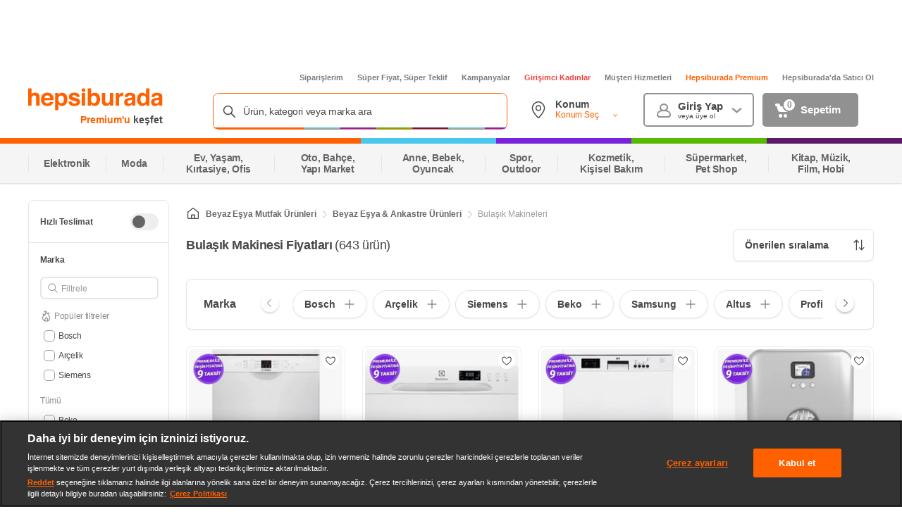

--- FILE ---
content_type: application/javascript
request_url: https://images.hepsiburada.net/storefront/storefront/www/storefront-pwa/1.1.5807/project/assets/vendor-b2f17cef0734101c5260.js
body_size: 47680
content:
/*! For license information please see vendor-b2f17cef0734101c5260.js.LICENSE.txt */
(self.__LOADABLE_LOADED_CHUNKS__=self.__LOADABLE_LOADED_CHUNKS__||[]).push([[4736,959],{40684:(r,e,t)=>{"use strict";t.d(e,{ZP:()=>R,TA:()=>S});var o=t(35610),n=t.n(o),a=t(8984),i=t(47454),s=t(73636),l=t(44888),c=t(40251),u=t(76661),p=t.n(u);function d(r,e){if(!r){var t=new Error("loadable: "+e);throw t.framesToPop=1,t.name="Invariant Violation",t}}function f(r){console.warn("loadable: "+r)}var h=n().createContext(),g="__LOADABLE_REQUIRED_CHUNKS__";function m(r){return""+r+g}var b={initialChunks:{}},v="PENDING",y="REJECTED";var w=function(r){return r};function E(r){var e=r.defaultResolveComponent,t=void 0===e?w:e,o=r.render,u=r.onLoad;function f(r,e){void 0===e&&(e={});var f=function(r){return"function"==typeof r?{requireAsync:r,resolve:function(){},chunkName:function(){}}:r}(r),g={};function m(r){return e.cacheKey?e.cacheKey(r):f.resolve?f.resolve(r):"static"}function w(r,o,n){var a=e.resolveComponent?e.resolveComponent(r,o):t(r);if(e.resolveComponent&&!(0,c.isValidElementType)(a))throw new Error("resolveComponent returned something that is not a React component!");return p()(n,a,{preload:!0}),a}var E,A,D=function(r){var e=m(r),t=g[e];return t&&t.status!==y||((t=f.requireAsync(r)).status=v,g[e]=t,t.then(function(){t.status="RESOLVED"},function(e){console.error("loadable-components: failed to asynchronously load component",{fileName:f.resolve(r),chunkName:f.chunkName(r),error:e?e.message:e}),t.status=y})),t},x=function(r){function t(t){var o;return(o=r.call(this,t)||this).state={result:null,error:null,loading:!0,cacheKey:m(t)},d(!t.__chunkExtractor||f.requireSync,"SSR requires `@loadable/babel-plugin`, please install it"),t.__chunkExtractor?(!1===e.ssr||(f.requireAsync(t).catch(function(){return null}),o.loadSync(),t.__chunkExtractor.addChunk(f.chunkName(t))),(0,s.Z)(o)):(!1!==e.ssr&&(f.isReady&&f.isReady(t)||f.chunkName&&b.initialChunks[f.chunkName(t)])&&o.loadSync(),o)}(0,l.Z)(t,r),t.getDerivedStateFromProps=function(r,e){var t=m(r);return(0,i.Z)({},e,{cacheKey:t,loading:e.loading||e.cacheKey!==t})};var n=t.prototype;return n.componentDidMount=function(){this.mounted=!0;var r=this.getCache();r&&r.status===y&&this.setCache(),this.state.loading&&this.loadAsync()},n.componentDidUpdate=function(r,e){e.cacheKey!==this.state.cacheKey&&this.loadAsync()},n.componentWillUnmount=function(){this.mounted=!1},n.safeSetState=function(r,e){this.mounted&&this.setState(r,e)},n.getCacheKey=function(){return m(this.props)},n.getCache=function(){return g[this.getCacheKey()]},n.setCache=function(r){void 0===r&&(r=void 0),g[this.getCacheKey()]=r},n.triggerOnLoad=function(){var r=this;u&&setTimeout(function(){u(r.state.result,r.props)})},n.loadSync=function(){if(this.state.loading)try{var r=w(f.requireSync(this.props),this.props,k);this.state.result=r,this.state.loading=!1}catch(e){console.error("loadable-components: failed to synchronously load component, which expected to be available",{fileName:f.resolve(this.props),chunkName:f.chunkName(this.props),error:e?e.message:e}),this.state.error=e}},n.loadAsync=function(){var r=this,e=this.resolveAsync();return e.then(function(e){var t=w(e,r.props,k);r.safeSetState({result:t,loading:!1},function(){return r.triggerOnLoad()})}).catch(function(e){return r.safeSetState({error:e,loading:!1})}),e},n.resolveAsync=function(){var r=this.props,e=(r.__chunkExtractor,r.forwardedRef,(0,a.Z)(r,["__chunkExtractor","forwardedRef"]));return D(e)},n.render=function(){var r=this.props,t=r.forwardedRef,n=r.fallback,s=(r.__chunkExtractor,(0,a.Z)(r,["forwardedRef","fallback","__chunkExtractor"])),l=this.state,c=l.error,u=l.loading,p=l.result;if(e.suspense&&(this.getCache()||this.loadAsync()).status===v)throw this.loadAsync();if(c)throw c;var d=n||e.fallback||null;return u?d:o({fallback:d,result:p,options:e,props:(0,i.Z)({},s,{ref:t})})},t}(n().Component),q=(A=function(r){return n().createElement(h.Consumer,null,function(e){return n().createElement(E,Object.assign({__chunkExtractor:e},r))})},(E=x).displayName&&(A.displayName=E.displayName+"WithChunkExtractor"),A),k=n().forwardRef(function(r,e){return n().createElement(q,Object.assign({forwardedRef:e},r))});return k.displayName="Loadable",k.preload=function(r){k.load(r)},k.load=function(r){return D(r)},k}return{loadable:f,lazy:function(r,e){return f(r,(0,i.Z)({},e,{suspense:!0}))}}}var A=E({defaultResolveComponent:function(r){return r.__esModule?r.default:r.default||r},render:function(r){var e=r.result,t=r.props;return n().createElement(e,t)}}),D=A.loadable,x=A.lazy,q=E({onLoad:function(r,e){r&&e.forwardedRef&&("function"==typeof e.forwardedRef?e.forwardedRef(r):e.forwardedRef.current=r)},render:function(r){var e=r.result,t=r.props;return t.children?t.children(e):null}}),k=q.loadable,T=q.lazy,C="undefined"!=typeof window;function S(r,e){void 0===r&&(r=function(){});var t=void 0===e?{}:e,o=t.namespace,n=void 0===o?"":o,a=t.chunkLoadingGlobal,i=void 0===a?"__LOADABLE_LOADED_CHUNKS__":a;if(!C)return f("`loadableReady()` must be called in browser only"),r(),Promise.resolve();var s=null;if(C){var l=m(n),c=document.getElementById(l);if(c){s=JSON.parse(c.textContent);var u=document.getElementById(l+"_ext");if(!u)throw new Error("loadable-component: @loadable/server does not match @loadable/component");JSON.parse(u.textContent).namedChunks.forEach(function(r){b.initialChunks[r]=!0})}}if(!s)return f("`loadableReady()` requires state, please use `getScriptTags` or `getScriptElements` server-side"),r(),Promise.resolve();var p=!1;return new Promise(function(r){window[i]=window[i]||[];var e=window[i],t=e.push.bind(e);function o(){s.every(function(r){return e.some(function(e){return e[0].indexOf(r)>-1})})&&(p||(p=!0,r()))}e.push=function(){t.apply(void 0,arguments),o()},o()}).then(r)}var L=D;L.lib=k,x.lib=T;const R=/^(3378|852)$/.test(t.j)?L:null},13348:(r,e,t)=>{"use strict";t.d(e,{Z:()=>w});var o=t(35610),n=t.n(o),a=t(1797);t(63653),t(6907),t(30670);var i=/^-?\d*\.?\d+(px|%)$/;function s(r,e){return Array.isArray(r)&&Array.isArray(e)&&r.length===e.length?r.some(function(t,o){return s(r[o],e[o])}):r!==e}var l=new Map;function c(){for(var r=arguments.length>0&&void 0!==arguments[0]?arguments[0]:{},e=r.root||null,t=function(r){var e=(r?r.trim():"0px").split(/\s+/).map(function(r){if(!i.test(r))throw new Error("rootMargin must be a string literal containing pixels and/or percent values");return r}),t=e[0],o=void 0===t?"0px":t,n=e[1],a=void 0===n?o:n,s=e[2],l=void 0===s?o:s,c=e[3];return o+" "+a+" "+l+" "+(void 0===c?a:c)}(r.rootMargin),o=Array.isArray(r.threshold)?r.threshold:[null!=r.threshold?r.threshold:0],n=l.keys(),a=void 0;a=n.next().value;){if(!(e!==a.root||t!==a.rootMargin||s(o,a.thresholds)))return a}return null}function u(r,e){var t=l.get(r);if(t)for(var o=t.values(),n=void 0;n=o.next().value;)if(n.target===e.target)return n;return null}function p(r,e){for(var t=0;t<r.length;t++){var o=u(e,r[t]);o&&o.handleChange(r[t])}}function d(r){return c(r)||new IntersectionObserver(p,r)}var f="function"==typeof Symbol&&"symbol"==typeof Symbol.iterator?function(r){return typeof r}:function(r){return r&&"function"==typeof Symbol&&r.constructor===Symbol&&r!==Symbol.prototype?"symbol":typeof r},h=function(){function r(r,e){for(var t=0;t<e.length;t++){var o=e[t];o.enumerable=o.enumerable||!1,o.configurable=!0,"value"in o&&(o.writable=!0),Object.defineProperty(r,o.key,o)}}return function(e,t,o){return t&&r(e.prototype,t),o&&r(e,o),e}}();function g(r,e){if(!r)throw new ReferenceError("this hasn't been initialised - super() hasn't been called");return!e||"object"!=typeof e&&"function"!=typeof e?r:e}var m=["root","rootMargin","threshold"],b=["disabled"].concat(m),v=Object.prototype,y=function(r){function e(){var t,o;!function(r,e){if(!(r instanceof e))throw new TypeError("Cannot call a class as a function")}(this,e);for(var i=arguments.length,s=Array(i),c=0;c<i;c++)s[c]=arguments[c];return t=o=g(this,r.call.apply(r,[this].concat(s))),o.handleChange=function(r){o.props.onChange(r,o.unobserve),o.props.onlyOnce&&r.isIntersecting&&o.unobserve()},o.handleNode=function(r){var e=o.props.children.ref;e&&("function"==typeof e?e(r):"object"===(void 0===e?"undefined":f(e))&&(e.current=r)),o.targetChanged=null!=(o.renderedTarget&&r)&&o.renderedTarget!==r,o.targetChanged&&o.unobserve(),o.target=r},o.observe=function(){var r;o.target=(r=o.target,n().isValidElement(r)&&"string"==typeof r.type?o.target:(0,a.findDOMNode)(o.target)),o.observer=d(o.options),function(r){l.has(r.observer)||l.set(r.observer,new Set),l.get(r.observer).add(r),r.observer.observe(r.target)}(o)},o.unobserve=function(){null!=o.target&&function(r){if(l.has(r.observer)){var e=l.get(r.observer);e.delete(r)&&(e.size>0?r.observer.unobserve(r.target):(r.observer.disconnect(),l.delete(r.observer)))}}(o)},g(o,t)}return function(r,e){if("function"!=typeof e&&null!==e)throw new TypeError("Super expression must either be null or a function, not "+typeof e);r.prototype=Object.create(e&&e.prototype,{constructor:{value:r,enumerable:!1,writable:!0,configurable:!0}}),e&&(Object.setPrototypeOf?Object.setPrototypeOf(r,e):r.__proto__=e)}(e,r),e.prototype.componentDidMount=function(){this.props.disabled||this.observe()},e.prototype.componentDidUpdate=function(r){var e=this,t=b.some(function(t){return s(e.props[t],r[t])});t&&this.unobserve(),(this.targetChanged||t)&&(this.props.disabled||this.observe())},e.prototype.componentWillUnmount=function(){this.unobserve()},e.prototype.render=function(){return this.renderedTarget=this.target,n().cloneElement(n().Children.only(this.props.children),{ref:this.handleNode})},h(e,[{key:"options",get:function(){var r=this;return m.reduce(function(e,t){if(v.hasOwnProperty.call(r.props,t)){var o="root"===t&&"[object String]"===v.toString.call(r.props[t]);e[t]=o?document.querySelector(r.props[t]):r.props[t]}return e},{})}}]),e}(n().Component);y.displayName="IntersectionObserver";const w=y},6641:(r,e,t)=>{"use strict";e.zk=e.iz=e.xI=e.gx=e.VF=void 0;var o="function"==typeof Symbol&&"symbol"==typeof Symbol.iterator?function(r){return typeof r}:function(r){return r&&"function"==typeof Symbol&&r.constructor===Symbol&&r!==Symbol.prototype?"symbol":typeof r},n=i(t(11118)),a=i(t(33400));function i(r){return r&&r.__esModule?r:{default:r}}var s=L("createAll")(L("plainStructure")),l=s.LOCATION_CHANGE,c=s.CALL_HISTORY_METHOD,u=s.push,p=s.replace,d=s.go,f=s.goBack,h=s.goForward,g=s.routerActions,m=s.ConnectedRouter,b=s.connectRouter,v=s.routerMiddleware,y=s.getLocation,w=s.getAction,E=s.createMatchSelector;function A(){try{if(t.g)return t.g}catch(r){try{if(window)return window}catch(r){return this}}}e.VF=u,e.gx=p,e.xI=m,e.iz=b,e.zk=v;var D,x=null;function q(){if(null===x){var r=A();r.__$$GLOBAL_REWIRE_NEXT_MODULE_ID__||(r.__$$GLOBAL_REWIRE_NEXT_MODULE_ID__=0),x=__$$GLOBAL_REWIRE_NEXT_MODULE_ID__++}return x}function k(){var r=A();return r.__$$GLOBAL_REWIRE_REGISTRY__||(r.__$$GLOBAL_REWIRE_REGISTRY__=Object.create(null)),__$$GLOBAL_REWIRE_REGISTRY__}function T(){var r=q(),e=k(),t=e[r];return t||(e[r]=Object.create(null),t=e[r]),t}(D=A()).__rewire_reset_all__||(D.__rewire_reset_all__=function(){D.__$$GLOBAL_REWIRE_REGISTRY__=Object.create(null)});var C="__INTENTIONAL_UNDEFINED__",S={};function L(r){var e=T();if(void 0===e[r])return function(r){switch(r){case"createAll":return n.default;case"plainStructure":return a.default}return}(r);var t=e[r];return t===C?void 0:t}function R(r,e){var t=T();if("object"!==(void 0===r?"undefined":o(r)))return t[r]=void 0===e?C:e,function(){N(r)};Object.keys(r).forEach(function(e){t[e]=r[e]})}function N(r){var e=T();delete e[r],0==Object.keys(e).length&&delete k()[q]}function _(r){var e=T(),t=Object.keys(r),o={};function n(){t.forEach(function(r){e[r]=o[r]})}return function(a){t.forEach(function(t){o[t]=e[t],e[t]=r[t]});var i=a();return i&&"function"==typeof i.then?i.then(n).catch(n):n(),i}}!function(){function r(r,e){Object.defineProperty(S,r,{value:e,enumerable:!1,configurable:!0})}r("__get__",L),r("__GetDependency__",L),r("__Rewire__",R),r("__set__",R),r("__reset__",N),r("__ResetDependency__",N),r("__with__",_)}()},79433:(r,e,t)=>{"use strict";var o=t(82109),n=t(20408),a=t(19662),i=t(19670);o({target:"Iterator",proto:!0,real:!0},{every:function(r){return i(this),a(r),!n(this,function(e,t){if(!r(e))return t()},{IS_ITERATOR:!0,INTERRUPTED:!0}).stopped}})},99960:(r,e)=>{"use strict";var t;Object.defineProperty(e,"__esModule",{value:!0}),e.Doctype=e.CDATA=e.Tag=e.Style=e.Script=e.Comment=e.Directive=e.Text=e.Root=e.isTag=e.ElementType=void 0,function(r){r.Root="root",r.Text="text",r.Directive="directive",r.Comment="comment",r.Script="script",r.Style="style",r.Tag="tag",r.CDATA="cdata",r.Doctype="doctype"}(t=e.ElementType||(e.ElementType={})),e.isTag=function(r){return r.type===t.Tag||r.type===t.Script||r.type===t.Style},e.Root=t.Root,e.Text=t.Text,e.Directive=t.Directive,e.Comment=t.Comment,e.Script=t.Script,e.Style=t.Style,e.Tag=t.Tag,e.CDATA=t.CDATA,e.Doctype=t.Doctype},47915:function(r,e,t){"use strict";var o=this&&this.__createBinding||(Object.create?function(r,e,t,o){void 0===o&&(o=t);var n=Object.getOwnPropertyDescriptor(e,t);n&&!("get"in n?!e.__esModule:n.writable||n.configurable)||(n={enumerable:!0,get:function(){return e[t]}}),Object.defineProperty(r,o,n)}:function(r,e,t,o){void 0===o&&(o=t),r[o]=e[t]}),n=this&&this.__exportStar||function(r,e){for(var t in r)"default"===t||Object.prototype.hasOwnProperty.call(e,t)||o(e,r,t)};Object.defineProperty(e,"__esModule",{value:!0}),e.DomHandler=void 0;var a=t(99960),i=t(97790);n(t(97790),e);var s={withStartIndices:!1,withEndIndices:!1,xmlMode:!1},l=function(){function r(r,e,t){this.dom=[],this.root=new i.Document(this.dom),this.done=!1,this.tagStack=[this.root],this.lastNode=null,this.parser=null,"function"==typeof e&&(t=e,e=s),"object"==typeof r&&(e=r,r=void 0),this.callback=null!=r?r:null,this.options=null!=e?e:s,this.elementCB=null!=t?t:null}return r.prototype.onparserinit=function(r){this.parser=r},r.prototype.onreset=function(){this.dom=[],this.root=new i.Document(this.dom),this.done=!1,this.tagStack=[this.root],this.lastNode=null,this.parser=null},r.prototype.onend=function(){this.done||(this.done=!0,this.parser=null,this.handleCallback(null))},r.prototype.onerror=function(r){this.handleCallback(r)},r.prototype.onclosetag=function(){this.lastNode=null;var r=this.tagStack.pop();this.options.withEndIndices&&(r.endIndex=this.parser.endIndex),this.elementCB&&this.elementCB(r)},r.prototype.onopentag=function(r,e){var t=this.options.xmlMode?a.ElementType.Tag:void 0,o=new i.Element(r,e,void 0,t);this.addNode(o),this.tagStack.push(o)},r.prototype.ontext=function(r){var e=this.lastNode;if(e&&e.type===a.ElementType.Text)e.data+=r,this.options.withEndIndices&&(e.endIndex=this.parser.endIndex);else{var t=new i.Text(r);this.addNode(t),this.lastNode=t}},r.prototype.oncomment=function(r){if(this.lastNode&&this.lastNode.type===a.ElementType.Comment)this.lastNode.data+=r;else{var e=new i.Comment(r);this.addNode(e),this.lastNode=e}},r.prototype.oncommentend=function(){this.lastNode=null},r.prototype.oncdatastart=function(){var r=new i.Text(""),e=new i.CDATA([r]);this.addNode(e),r.parent=e,this.lastNode=r},r.prototype.oncdataend=function(){this.lastNode=null},r.prototype.onprocessinginstruction=function(r,e){var t=new i.ProcessingInstruction(r,e);this.addNode(t)},r.prototype.handleCallback=function(r){if("function"==typeof this.callback)this.callback(r,this.dom);else if(r)throw r},r.prototype.addNode=function(r){var e=this.tagStack[this.tagStack.length-1],t=e.children[e.children.length-1];this.options.withStartIndices&&(r.startIndex=this.parser.startIndex),this.options.withEndIndices&&(r.endIndex=this.parser.endIndex),e.children.push(r),t&&(r.prev=t,t.next=r),r.parent=e,this.lastNode=null},r}();e.DomHandler=l,e.default=l},97790:function(r,e,t){"use strict";var o,n=this&&this.__extends||(o=function(r,e){return o=Object.setPrototypeOf||{__proto__:[]}instanceof Array&&function(r,e){r.__proto__=e}||function(r,e){for(var t in e)Object.prototype.hasOwnProperty.call(e,t)&&(r[t]=e[t])},o(r,e)},function(r,e){if("function"!=typeof e&&null!==e)throw new TypeError("Class extends value "+String(e)+" is not a constructor or null");function t(){this.constructor=r}o(r,e),r.prototype=null===e?Object.create(e):(t.prototype=e.prototype,new t)}),a=this&&this.__assign||function(){return a=Object.assign||function(r){for(var e,t=1,o=arguments.length;t<o;t++)for(var n in e=arguments[t])Object.prototype.hasOwnProperty.call(e,n)&&(r[n]=e[n]);return r},a.apply(this,arguments)};Object.defineProperty(e,"__esModule",{value:!0}),e.cloneNode=e.hasChildren=e.isDocument=e.isDirective=e.isComment=e.isText=e.isCDATA=e.isTag=e.Element=e.Document=e.CDATA=e.NodeWithChildren=e.ProcessingInstruction=e.Comment=e.Text=e.DataNode=e.Node=void 0;var i=t(99960),s=function(){function r(){this.parent=null,this.prev=null,this.next=null,this.startIndex=null,this.endIndex=null}return Object.defineProperty(r.prototype,"parentNode",{get:function(){return this.parent},set:function(r){this.parent=r},enumerable:!1,configurable:!0}),Object.defineProperty(r.prototype,"previousSibling",{get:function(){return this.prev},set:function(r){this.prev=r},enumerable:!1,configurable:!0}),Object.defineProperty(r.prototype,"nextSibling",{get:function(){return this.next},set:function(r){this.next=r},enumerable:!1,configurable:!0}),r.prototype.cloneNode=function(r){return void 0===r&&(r=!1),A(this,r)},r}();e.Node=s;var l=function(r){function e(e){var t=r.call(this)||this;return t.data=e,t}return n(e,r),Object.defineProperty(e.prototype,"nodeValue",{get:function(){return this.data},set:function(r){this.data=r},enumerable:!1,configurable:!0}),e}(s);e.DataNode=l;var c=function(r){function e(){var e=null!==r&&r.apply(this,arguments)||this;return e.type=i.ElementType.Text,e}return n(e,r),Object.defineProperty(e.prototype,"nodeType",{get:function(){return 3},enumerable:!1,configurable:!0}),e}(l);e.Text=c;var u=function(r){function e(){var e=null!==r&&r.apply(this,arguments)||this;return e.type=i.ElementType.Comment,e}return n(e,r),Object.defineProperty(e.prototype,"nodeType",{get:function(){return 8},enumerable:!1,configurable:!0}),e}(l);e.Comment=u;var p=function(r){function e(e,t){var o=r.call(this,t)||this;return o.name=e,o.type=i.ElementType.Directive,o}return n(e,r),Object.defineProperty(e.prototype,"nodeType",{get:function(){return 1},enumerable:!1,configurable:!0}),e}(l);e.ProcessingInstruction=p;var d=function(r){function e(e){var t=r.call(this)||this;return t.children=e,t}return n(e,r),Object.defineProperty(e.prototype,"firstChild",{get:function(){var r;return null!==(r=this.children[0])&&void 0!==r?r:null},enumerable:!1,configurable:!0}),Object.defineProperty(e.prototype,"lastChild",{get:function(){return this.children.length>0?this.children[this.children.length-1]:null},enumerable:!1,configurable:!0}),Object.defineProperty(e.prototype,"childNodes",{get:function(){return this.children},set:function(r){this.children=r},enumerable:!1,configurable:!0}),e}(s);e.NodeWithChildren=d;var f=function(r){function e(){var e=null!==r&&r.apply(this,arguments)||this;return e.type=i.ElementType.CDATA,e}return n(e,r),Object.defineProperty(e.prototype,"nodeType",{get:function(){return 4},enumerable:!1,configurable:!0}),e}(d);e.CDATA=f;var h=function(r){function e(){var e=null!==r&&r.apply(this,arguments)||this;return e.type=i.ElementType.Root,e}return n(e,r),Object.defineProperty(e.prototype,"nodeType",{get:function(){return 9},enumerable:!1,configurable:!0}),e}(d);e.Document=h;var g=function(r){function e(e,t,o,n){void 0===o&&(o=[]),void 0===n&&(n="script"===e?i.ElementType.Script:"style"===e?i.ElementType.Style:i.ElementType.Tag);var a=r.call(this,o)||this;return a.name=e,a.attribs=t,a.type=n,a}return n(e,r),Object.defineProperty(e.prototype,"nodeType",{get:function(){return 1},enumerable:!1,configurable:!0}),Object.defineProperty(e.prototype,"tagName",{get:function(){return this.name},set:function(r){this.name=r},enumerable:!1,configurable:!0}),Object.defineProperty(e.prototype,"attributes",{get:function(){var r=this;return Object.keys(this.attribs).map(function(e){var t,o;return{name:e,value:r.attribs[e],namespace:null===(t=r["x-attribsNamespace"])||void 0===t?void 0:t[e],prefix:null===(o=r["x-attribsPrefix"])||void 0===o?void 0:o[e]}})},enumerable:!1,configurable:!0}),e}(d);function m(r){return(0,i.isTag)(r)}function b(r){return r.type===i.ElementType.CDATA}function v(r){return r.type===i.ElementType.Text}function y(r){return r.type===i.ElementType.Comment}function w(r){return r.type===i.ElementType.Directive}function E(r){return r.type===i.ElementType.Root}function A(r,e){var t;if(void 0===e&&(e=!1),v(r))t=new c(r.data);else if(y(r))t=new u(r.data);else if(m(r)){var o=e?D(r.children):[],n=new g(r.name,a({},r.attribs),o);o.forEach(function(r){return r.parent=n}),null!=r.namespace&&(n.namespace=r.namespace),r["x-attribsNamespace"]&&(n["x-attribsNamespace"]=a({},r["x-attribsNamespace"])),r["x-attribsPrefix"]&&(n["x-attribsPrefix"]=a({},r["x-attribsPrefix"])),t=n}else if(b(r)){o=e?D(r.children):[];var i=new f(o);o.forEach(function(r){return r.parent=i}),t=i}else if(E(r)){o=e?D(r.children):[];var s=new h(o);o.forEach(function(r){return r.parent=s}),r["x-mode"]&&(s["x-mode"]=r["x-mode"]),t=s}else{if(!w(r))throw new Error("Not implemented yet: ".concat(r.type));var l=new p(r.name,r.data);null!=r["x-name"]&&(l["x-name"]=r["x-name"],l["x-publicId"]=r["x-publicId"],l["x-systemId"]=r["x-systemId"]),t=l}return t.startIndex=r.startIndex,t.endIndex=r.endIndex,null!=r.sourceCodeLocation&&(t.sourceCodeLocation=r.sourceCodeLocation),t}function D(r){for(var e=r.map(function(r){return A(r,!0)}),t=1;t<e.length;t++)e[t].prev=e[t-1],e[t-1].next=e[t];return e}e.Element=g,e.isTag=m,e.isCDATA=b,e.isText=v,e.isComment=y,e.isDirective=w,e.isDocument=E,e.hasChildren=function(r){return Object.prototype.hasOwnProperty.call(r,"children")},e.cloneNode=A},48688:function(r){var e,t,o=function(){var r=0,e=/[\s,]+/g;function t(r){this.head=new o,this.tail=new o(this.head),this.head.next=this.tail,this.linkConstructor=r,this.reg={}}function o(r,e,t){this.prev=r,this.next=e,this.fn=t||n}function n(){}function a(){this.events={}}return t.prototype={insert:function(r){var e=new o(this.tail.prev,this.tail,r);return e.next.prev=e.prev.next=e,e},remove:function(r){r.prev.next=r.next,r.next.prev=r.prev}},o.prototype.run=function(r){this.fn(r),this.next&&this.next.run(r)},a.prototype={constructor:a,on:function(o,n){var a=this;o.split(e).forEach(function(e){var o=a.events[e]||(a.events[e]=new t),i=n._eev||(n._eev=++r);o.reg[i]||(o.reg[i]=o.insert(n))})},off:function(r,t){var o=this;t&&r.split(e).forEach(function(r){var e=o.events[r];if(e){var n=e.reg[t._eev];e.reg[t._eev]=void 0,e&&n&&e.remove(n)}})},emit:function(r,e){var t=this.events[r];t&&t.head.run(e)}},a}();e=function(){return o},(t=this.define)&&t.amd?t([],e):r.exports&&(r.exports=e())},86492:function(r,e,t){var o;r=t.nmd(r),function(){var n=e,a=(r&&r.exports,"object"==typeof t.g&&t.g);a.global!==a&&a.window;var i=/[\uD800-\uDBFF][\uDC00-\uDFFF]/g,s=/[\x01-\x7F]/g,l=/[\x01-\t\x0B\f\x0E-\x1F\x7F\x81\x8D\x8F\x90\x9D\xA0-\uFFFF]/g,c=/<\u20D2|=\u20E5|>\u20D2|\u205F\u200A|\u219D\u0338|\u2202\u0338|\u2220\u20D2|\u2229\uFE00|\u222A\uFE00|\u223C\u20D2|\u223D\u0331|\u223E\u0333|\u2242\u0338|\u224B\u0338|\u224D\u20D2|\u224E\u0338|\u224F\u0338|\u2250\u0338|\u2261\u20E5|\u2264\u20D2|\u2265\u20D2|\u2266\u0338|\u2267\u0338|\u2268\uFE00|\u2269\uFE00|\u226A\u0338|\u226A\u20D2|\u226B\u0338|\u226B\u20D2|\u227F\u0338|\u2282\u20D2|\u2283\u20D2|\u228A\uFE00|\u228B\uFE00|\u228F\u0338|\u2290\u0338|\u2293\uFE00|\u2294\uFE00|\u22B4\u20D2|\u22B5\u20D2|\u22D8\u0338|\u22D9\u0338|\u22DA\uFE00|\u22DB\uFE00|\u22F5\u0338|\u22F9\u0338|\u2933\u0338|\u29CF\u0338|\u29D0\u0338|\u2A6D\u0338|\u2A70\u0338|\u2A7D\u0338|\u2A7E\u0338|\u2AA1\u0338|\u2AA2\u0338|\u2AAC\uFE00|\u2AAD\uFE00|\u2AAF\u0338|\u2AB0\u0338|\u2AC5\u0338|\u2AC6\u0338|\u2ACB\uFE00|\u2ACC\uFE00|\u2AFD\u20E5|[\xA0-\u0113\u0116-\u0122\u0124-\u012B\u012E-\u014D\u0150-\u017E\u0192\u01B5\u01F5\u0237\u02C6\u02C7\u02D8-\u02DD\u0311\u0391-\u03A1\u03A3-\u03A9\u03B1-\u03C9\u03D1\u03D2\u03D5\u03D6\u03DC\u03DD\u03F0\u03F1\u03F5\u03F6\u0401-\u040C\u040E-\u044F\u0451-\u045C\u045E\u045F\u2002-\u2005\u2007-\u2010\u2013-\u2016\u2018-\u201A\u201C-\u201E\u2020-\u2022\u2025\u2026\u2030-\u2035\u2039\u203A\u203E\u2041\u2043\u2044\u204F\u2057\u205F-\u2063\u20AC\u20DB\u20DC\u2102\u2105\u210A-\u2113\u2115-\u211E\u2122\u2124\u2127-\u2129\u212C\u212D\u212F-\u2131\u2133-\u2138\u2145-\u2148\u2153-\u215E\u2190-\u219B\u219D-\u21A7\u21A9-\u21AE\u21B0-\u21B3\u21B5-\u21B7\u21BA-\u21DB\u21DD\u21E4\u21E5\u21F5\u21FD-\u2205\u2207-\u2209\u220B\u220C\u220F-\u2214\u2216-\u2218\u221A\u221D-\u2238\u223A-\u2257\u2259\u225A\u225C\u225F-\u2262\u2264-\u228B\u228D-\u229B\u229D-\u22A5\u22A7-\u22B0\u22B2-\u22BB\u22BD-\u22DB\u22DE-\u22E3\u22E6-\u22F7\u22F9-\u22FE\u2305\u2306\u2308-\u2310\u2312\u2313\u2315\u2316\u231C-\u231F\u2322\u2323\u232D\u232E\u2336\u233D\u233F\u237C\u23B0\u23B1\u23B4-\u23B6\u23DC-\u23DF\u23E2\u23E7\u2423\u24C8\u2500\u2502\u250C\u2510\u2514\u2518\u251C\u2524\u252C\u2534\u253C\u2550-\u256C\u2580\u2584\u2588\u2591-\u2593\u25A1\u25AA\u25AB\u25AD\u25AE\u25B1\u25B3-\u25B5\u25B8\u25B9\u25BD-\u25BF\u25C2\u25C3\u25CA\u25CB\u25EC\u25EF\u25F8-\u25FC\u2605\u2606\u260E\u2640\u2642\u2660\u2663\u2665\u2666\u266A\u266D-\u266F\u2713\u2717\u2720\u2736\u2758\u2772\u2773\u27C8\u27C9\u27E6-\u27ED\u27F5-\u27FA\u27FC\u27FF\u2902-\u2905\u290C-\u2913\u2916\u2919-\u2920\u2923-\u292A\u2933\u2935-\u2939\u293C\u293D\u2945\u2948-\u294B\u294E-\u2976\u2978\u2979\u297B-\u297F\u2985\u2986\u298B-\u2996\u299A\u299C\u299D\u29A4-\u29B7\u29B9\u29BB\u29BC\u29BE-\u29C5\u29C9\u29CD-\u29D0\u29DC-\u29DE\u29E3-\u29E5\u29EB\u29F4\u29F6\u2A00-\u2A02\u2A04\u2A06\u2A0C\u2A0D\u2A10-\u2A17\u2A22-\u2A27\u2A29\u2A2A\u2A2D-\u2A31\u2A33-\u2A3C\u2A3F\u2A40\u2A42-\u2A4D\u2A50\u2A53-\u2A58\u2A5A-\u2A5D\u2A5F\u2A66\u2A6A\u2A6D-\u2A75\u2A77-\u2A9A\u2A9D-\u2AA2\u2AA4-\u2AB0\u2AB3-\u2AC8\u2ACB\u2ACC\u2ACF-\u2ADB\u2AE4\u2AE6-\u2AE9\u2AEB-\u2AF3\u2AFD\uFB00-\uFB04]|\uD835[\uDC9C\uDC9E\uDC9F\uDCA2\uDCA5\uDCA6\uDCA9-\uDCAC\uDCAE-\uDCB9\uDCBB\uDCBD-\uDCC3\uDCC5-\uDCCF\uDD04\uDD05\uDD07-\uDD0A\uDD0D-\uDD14\uDD16-\uDD1C\uDD1E-\uDD39\uDD3B-\uDD3E\uDD40-\uDD44\uDD46\uDD4A-\uDD50\uDD52-\uDD6B]/g,u={"­":"shy","‌":"zwnj","‍":"zwj","‎":"lrm","⁣":"ic","⁢":"it","⁡":"af","‏":"rlm","​":"ZeroWidthSpace","⁠":"NoBreak","̑":"DownBreve","⃛":"tdot","⃜":"DotDot","\t":"Tab","\n":"NewLine"," ":"puncsp"," ":"MediumSpace"," ":"thinsp"," ":"hairsp"," ":"emsp13"," ":"ensp"," ":"emsp14"," ":"emsp"," ":"numsp"," ":"nbsp","  ":"ThickSpace","‾":"oline",_:"lowbar","‐":"dash","–":"ndash","—":"mdash","―":"horbar",",":"comma",";":"semi","⁏":"bsemi",":":"colon","⩴":"Colone","!":"excl","¡":"iexcl","?":"quest","¿":"iquest",".":"period","‥":"nldr","…":"mldr","·":"middot","'":"apos","‘":"lsquo","’":"rsquo","‚":"sbquo","‹":"lsaquo","›":"rsaquo",'"':"quot","“":"ldquo","”":"rdquo","„":"bdquo","«":"laquo","»":"raquo","(":"lpar",")":"rpar","[":"lsqb","]":"rsqb","{":"lcub","}":"rcub","⌈":"lceil","⌉":"rceil","⌊":"lfloor","⌋":"rfloor","⦅":"lopar","⦆":"ropar","⦋":"lbrke","⦌":"rbrke","⦍":"lbrkslu","⦎":"rbrksld","⦏":"lbrksld","⦐":"rbrkslu","⦑":"langd","⦒":"rangd","⦓":"lparlt","⦔":"rpargt","⦕":"gtlPar","⦖":"ltrPar","⟦":"lobrk","⟧":"robrk","⟨":"lang","⟩":"rang","⟪":"Lang","⟫":"Rang","⟬":"loang","⟭":"roang","❲":"lbbrk","❳":"rbbrk","‖":"Vert","§":"sect","¶":"para","@":"commat","*":"ast","/":"sol",undefined:null,"&":"amp","#":"num","%":"percnt","‰":"permil","‱":"pertenk","†":"dagger","‡":"Dagger","•":"bull","⁃":"hybull","′":"prime","″":"Prime","‴":"tprime","⁗":"qprime","‵":"bprime","⁁":"caret","`":"grave","´":"acute","˜":"tilde","^":"Hat","¯":"macr","˘":"breve","˙":"dot","¨":"die","˚":"ring","˝":"dblac","¸":"cedil","˛":"ogon",ˆ:"circ",ˇ:"caron","°":"deg","©":"copy","®":"reg","℗":"copysr",℘:"wp","℞":"rx","℧":"mho","℩":"iiota","←":"larr","↚":"nlarr","→":"rarr","↛":"nrarr","↑":"uarr","↓":"darr","↔":"harr","↮":"nharr","↕":"varr","↖":"nwarr","↗":"nearr","↘":"searr","↙":"swarr","↝":"rarrw","↝̸":"nrarrw","↞":"Larr","↟":"Uarr","↠":"Rarr","↡":"Darr","↢":"larrtl","↣":"rarrtl","↤":"mapstoleft","↥":"mapstoup","↦":"map","↧":"mapstodown","↩":"larrhk","↪":"rarrhk","↫":"larrlp","↬":"rarrlp","↭":"harrw","↰":"lsh","↱":"rsh","↲":"ldsh","↳":"rdsh","↵":"crarr","↶":"cularr","↷":"curarr","↺":"olarr","↻":"orarr","↼":"lharu","↽":"lhard","↾":"uharr","↿":"uharl","⇀":"rharu","⇁":"rhard","⇂":"dharr","⇃":"dharl","⇄":"rlarr","⇅":"udarr","⇆":"lrarr","⇇":"llarr","⇈":"uuarr","⇉":"rrarr","⇊":"ddarr","⇋":"lrhar","⇌":"rlhar","⇐":"lArr","⇍":"nlArr","⇑":"uArr","⇒":"rArr","⇏":"nrArr","⇓":"dArr","⇔":"iff","⇎":"nhArr","⇕":"vArr","⇖":"nwArr","⇗":"neArr","⇘":"seArr","⇙":"swArr","⇚":"lAarr","⇛":"rAarr","⇝":"zigrarr","⇤":"larrb","⇥":"rarrb","⇵":"duarr","⇽":"loarr","⇾":"roarr","⇿":"hoarr","∀":"forall","∁":"comp","∂":"part","∂̸":"npart","∃":"exist","∄":"nexist","∅":"empty","∇":"Del","∈":"in","∉":"notin","∋":"ni","∌":"notni","϶":"bepsi","∏":"prod","∐":"coprod","∑":"sum","+":"plus","±":"pm","÷":"div","×":"times","<":"lt","≮":"nlt","<⃒":"nvlt","=":"equals","≠":"ne","=⃥":"bne","⩵":"Equal",">":"gt","≯":"ngt",">⃒":"nvgt","¬":"not","|":"vert","¦":"brvbar","−":"minus","∓":"mp","∔":"plusdo","⁄":"frasl","∖":"setmn","∗":"lowast","∘":"compfn","√":"Sqrt","∝":"prop","∞":"infin","∟":"angrt","∠":"ang","∠⃒":"nang","∡":"angmsd","∢":"angsph","∣":"mid","∤":"nmid","∥":"par","∦":"npar","∧":"and","∨":"or","∩":"cap","∩︀":"caps","∪":"cup","∪︀":"cups","∫":"int","∬":"Int","∭":"tint","⨌":"qint","∮":"oint","∯":"Conint","∰":"Cconint","∱":"cwint","∲":"cwconint","∳":"awconint","∴":"there4","∵":"becaus","∶":"ratio","∷":"Colon","∸":"minusd","∺":"mDDot","∻":"homtht","∼":"sim","≁":"nsim","∼⃒":"nvsim","∽":"bsim","∽̱":"race","∾":"ac","∾̳":"acE","∿":"acd","≀":"wr","≂":"esim","≂̸":"nesim","≃":"sime","≄":"nsime","≅":"cong","≇":"ncong","≆":"simne","≈":"ap","≉":"nap","≊":"ape","≋":"apid","≋̸":"napid","≌":"bcong","≍":"CupCap","≭":"NotCupCap","≍⃒":"nvap","≎":"bump","≎̸":"nbump","≏":"bumpe","≏̸":"nbumpe","≐":"doteq","≐̸":"nedot","≑":"eDot","≒":"efDot","≓":"erDot","≔":"colone","≕":"ecolon","≖":"ecir","≗":"cire","≙":"wedgeq","≚":"veeeq","≜":"trie","≟":"equest","≡":"equiv","≢":"nequiv","≡⃥":"bnequiv","≤":"le","≰":"nle","≤⃒":"nvle","≥":"ge","≱":"nge","≥⃒":"nvge","≦":"lE","≦̸":"nlE","≧":"gE","≧̸":"ngE","≨︀":"lvnE","≨":"lnE","≩":"gnE","≩︀":"gvnE","≪":"ll","≪̸":"nLtv","≪⃒":"nLt","≫":"gg","≫̸":"nGtv","≫⃒":"nGt","≬":"twixt","≲":"lsim","≴":"nlsim","≳":"gsim","≵":"ngsim","≶":"lg","≸":"ntlg","≷":"gl","≹":"ntgl","≺":"pr","⊀":"npr","≻":"sc","⊁":"nsc","≼":"prcue","⋠":"nprcue","≽":"sccue","⋡":"nsccue","≾":"prsim","≿":"scsim","≿̸":"NotSucceedsTilde","⊂":"sub","⊄":"nsub","⊂⃒":"vnsub","⊃":"sup","⊅":"nsup","⊃⃒":"vnsup","⊆":"sube","⊈":"nsube","⊇":"supe","⊉":"nsupe","⊊︀":"vsubne","⊊":"subne","⊋︀":"vsupne","⊋":"supne","⊍":"cupdot","⊎":"uplus","⊏":"sqsub","⊏̸":"NotSquareSubset","⊐":"sqsup","⊐̸":"NotSquareSuperset","⊑":"sqsube","⋢":"nsqsube","⊒":"sqsupe","⋣":"nsqsupe","⊓":"sqcap","⊓︀":"sqcaps","⊔":"sqcup","⊔︀":"sqcups","⊕":"oplus","⊖":"ominus","⊗":"otimes","⊘":"osol","⊙":"odot","⊚":"ocir","⊛":"oast","⊝":"odash","⊞":"plusb","⊟":"minusb","⊠":"timesb","⊡":"sdotb","⊢":"vdash","⊬":"nvdash","⊣":"dashv","⊤":"top","⊥":"bot","⊧":"models","⊨":"vDash","⊭":"nvDash","⊩":"Vdash","⊮":"nVdash","⊪":"Vvdash","⊫":"VDash","⊯":"nVDash","⊰":"prurel","⊲":"vltri","⋪":"nltri","⊳":"vrtri","⋫":"nrtri","⊴":"ltrie","⋬":"nltrie","⊴⃒":"nvltrie","⊵":"rtrie","⋭":"nrtrie","⊵⃒":"nvrtrie","⊶":"origof","⊷":"imof","⊸":"mumap","⊹":"hercon","⊺":"intcal","⊻":"veebar","⊽":"barvee","⊾":"angrtvb","⊿":"lrtri","⋀":"Wedge","⋁":"Vee","⋂":"xcap","⋃":"xcup","⋄":"diam","⋅":"sdot","⋆":"Star","⋇":"divonx","⋈":"bowtie","⋉":"ltimes","⋊":"rtimes","⋋":"lthree","⋌":"rthree","⋍":"bsime","⋎":"cuvee","⋏":"cuwed","⋐":"Sub","⋑":"Sup","⋒":"Cap","⋓":"Cup","⋔":"fork","⋕":"epar","⋖":"ltdot","⋗":"gtdot","⋘":"Ll","⋘̸":"nLl","⋙":"Gg","⋙̸":"nGg","⋚︀":"lesg","⋚":"leg","⋛":"gel","⋛︀":"gesl","⋞":"cuepr","⋟":"cuesc","⋦":"lnsim","⋧":"gnsim","⋨":"prnsim","⋩":"scnsim","⋮":"vellip","⋯":"ctdot","⋰":"utdot","⋱":"dtdot","⋲":"disin","⋳":"isinsv","⋴":"isins","⋵":"isindot","⋵̸":"notindot","⋶":"notinvc","⋷":"notinvb","⋹":"isinE","⋹̸":"notinE","⋺":"nisd","⋻":"xnis","⋼":"nis","⋽":"notnivc","⋾":"notnivb","⌅":"barwed","⌆":"Barwed","⌌":"drcrop","⌍":"dlcrop","⌎":"urcrop","⌏":"ulcrop","⌐":"bnot","⌒":"profline","⌓":"profsurf","⌕":"telrec","⌖":"target","⌜":"ulcorn","⌝":"urcorn","⌞":"dlcorn","⌟":"drcorn","⌢":"frown","⌣":"smile","⌭":"cylcty","⌮":"profalar","⌶":"topbot","⌽":"ovbar","⌿":"solbar","⍼":"angzarr","⎰":"lmoust","⎱":"rmoust","⎴":"tbrk","⎵":"bbrk","⎶":"bbrktbrk","⏜":"OverParenthesis","⏝":"UnderParenthesis","⏞":"OverBrace","⏟":"UnderBrace","⏢":"trpezium","⏧":"elinters","␣":"blank","─":"boxh","│":"boxv","┌":"boxdr","┐":"boxdl","└":"boxur","┘":"boxul","├":"boxvr","┤":"boxvl","┬":"boxhd","┴":"boxhu","┼":"boxvh","═":"boxH","║":"boxV","╒":"boxdR","╓":"boxDr","╔":"boxDR","╕":"boxdL","╖":"boxDl","╗":"boxDL","╘":"boxuR","╙":"boxUr","╚":"boxUR","╛":"boxuL","╜":"boxUl","╝":"boxUL","╞":"boxvR","╟":"boxVr","╠":"boxVR","╡":"boxvL","╢":"boxVl","╣":"boxVL","╤":"boxHd","╥":"boxhD","╦":"boxHD","╧":"boxHu","╨":"boxhU","╩":"boxHU","╪":"boxvH","╫":"boxVh","╬":"boxVH","▀":"uhblk","▄":"lhblk","█":"block","░":"blk14","▒":"blk12","▓":"blk34","□":"squ","▪":"squf","▫":"EmptyVerySmallSquare","▭":"rect","▮":"marker","▱":"fltns","△":"xutri","▴":"utrif","▵":"utri","▸":"rtrif","▹":"rtri","▽":"xdtri","▾":"dtrif","▿":"dtri","◂":"ltrif","◃":"ltri","◊":"loz","○":"cir","◬":"tridot","◯":"xcirc","◸":"ultri","◹":"urtri","◺":"lltri","◻":"EmptySmallSquare","◼":"FilledSmallSquare","★":"starf","☆":"star","☎":"phone","♀":"female","♂":"male","♠":"spades","♣":"clubs","♥":"hearts","♦":"diams","♪":"sung","✓":"check","✗":"cross","✠":"malt","✶":"sext","❘":"VerticalSeparator","⟈":"bsolhsub","⟉":"suphsol","⟵":"xlarr","⟶":"xrarr","⟷":"xharr","⟸":"xlArr","⟹":"xrArr","⟺":"xhArr","⟼":"xmap","⟿":"dzigrarr","⤂":"nvlArr","⤃":"nvrArr","⤄":"nvHarr","⤅":"Map","⤌":"lbarr","⤍":"rbarr","⤎":"lBarr","⤏":"rBarr","⤐":"RBarr","⤑":"DDotrahd","⤒":"UpArrowBar","⤓":"DownArrowBar","⤖":"Rarrtl","⤙":"latail","⤚":"ratail","⤛":"lAtail","⤜":"rAtail","⤝":"larrfs","⤞":"rarrfs","⤟":"larrbfs","⤠":"rarrbfs","⤣":"nwarhk","⤤":"nearhk","⤥":"searhk","⤦":"swarhk","⤧":"nwnear","⤨":"toea","⤩":"tosa","⤪":"swnwar","⤳":"rarrc","⤳̸":"nrarrc","⤵":"cudarrr","⤶":"ldca","⤷":"rdca","⤸":"cudarrl","⤹":"larrpl","⤼":"curarrm","⤽":"cularrp","⥅":"rarrpl","⥈":"harrcir","⥉":"Uarrocir","⥊":"lurdshar","⥋":"ldrushar","⥎":"LeftRightVector","⥏":"RightUpDownVector","⥐":"DownLeftRightVector","⥑":"LeftUpDownVector","⥒":"LeftVectorBar","⥓":"RightVectorBar","⥔":"RightUpVectorBar","⥕":"RightDownVectorBar","⥖":"DownLeftVectorBar","⥗":"DownRightVectorBar","⥘":"LeftUpVectorBar","⥙":"LeftDownVectorBar","⥚":"LeftTeeVector","⥛":"RightTeeVector","⥜":"RightUpTeeVector","⥝":"RightDownTeeVector","⥞":"DownLeftTeeVector","⥟":"DownRightTeeVector","⥠":"LeftUpTeeVector","⥡":"LeftDownTeeVector","⥢":"lHar","⥣":"uHar","⥤":"rHar","⥥":"dHar","⥦":"luruhar","⥧":"ldrdhar","⥨":"ruluhar","⥩":"rdldhar","⥪":"lharul","⥫":"llhard","⥬":"rharul","⥭":"lrhard","⥮":"udhar","⥯":"duhar","⥰":"RoundImplies","⥱":"erarr","⥲":"simrarr","⥳":"larrsim","⥴":"rarrsim","⥵":"rarrap","⥶":"ltlarr","⥸":"gtrarr","⥹":"subrarr","⥻":"suplarr","⥼":"lfisht","⥽":"rfisht","⥾":"ufisht","⥿":"dfisht","⦚":"vzigzag","⦜":"vangrt","⦝":"angrtvbd","⦤":"ange","⦥":"range","⦦":"dwangle","⦧":"uwangle","⦨":"angmsdaa","⦩":"angmsdab","⦪":"angmsdac","⦫":"angmsdad","⦬":"angmsdae","⦭":"angmsdaf","⦮":"angmsdag","⦯":"angmsdah","⦰":"bemptyv","⦱":"demptyv","⦲":"cemptyv","⦳":"raemptyv","⦴":"laemptyv","⦵":"ohbar","⦶":"omid","⦷":"opar","⦹":"operp","⦻":"olcross","⦼":"odsold","⦾":"olcir","⦿":"ofcir","⧀":"olt","⧁":"ogt","⧂":"cirscir","⧃":"cirE","⧄":"solb","⧅":"bsolb","⧉":"boxbox","⧍":"trisb","⧎":"rtriltri","⧏":"LeftTriangleBar","⧏̸":"NotLeftTriangleBar","⧐":"RightTriangleBar","⧐̸":"NotRightTriangleBar","⧜":"iinfin","⧝":"infintie","⧞":"nvinfin","⧣":"eparsl","⧤":"smeparsl","⧥":"eqvparsl","⧫":"lozf","⧴":"RuleDelayed","⧶":"dsol","⨀":"xodot","⨁":"xoplus","⨂":"xotime","⨄":"xuplus","⨆":"xsqcup","⨍":"fpartint","⨐":"cirfnint","⨑":"awint","⨒":"rppolint","⨓":"scpolint","⨔":"npolint","⨕":"pointint","⨖":"quatint","⨗":"intlarhk","⨢":"pluscir","⨣":"plusacir","⨤":"simplus","⨥":"plusdu","⨦":"plussim","⨧":"plustwo","⨩":"mcomma","⨪":"minusdu","⨭":"loplus","⨮":"roplus","⨯":"Cross","⨰":"timesd","⨱":"timesbar","⨳":"smashp","⨴":"lotimes","⨵":"rotimes","⨶":"otimesas","⨷":"Otimes","⨸":"odiv","⨹":"triplus","⨺":"triminus","⨻":"tritime","⨼":"iprod","⨿":"amalg","⩀":"capdot","⩂":"ncup","⩃":"ncap","⩄":"capand","⩅":"cupor","⩆":"cupcap","⩇":"capcup","⩈":"cupbrcap","⩉":"capbrcup","⩊":"cupcup","⩋":"capcap","⩌":"ccups","⩍":"ccaps","⩐":"ccupssm","⩓":"And","⩔":"Or","⩕":"andand","⩖":"oror","⩗":"orslope","⩘":"andslope","⩚":"andv","⩛":"orv","⩜":"andd","⩝":"ord","⩟":"wedbar","⩦":"sdote","⩪":"simdot","⩭":"congdot","⩭̸":"ncongdot","⩮":"easter","⩯":"apacir","⩰":"apE","⩰̸":"napE","⩱":"eplus","⩲":"pluse","⩳":"Esim","⩷":"eDDot","⩸":"equivDD","⩹":"ltcir","⩺":"gtcir","⩻":"ltquest","⩼":"gtquest","⩽":"les","⩽̸":"nles","⩾":"ges","⩾̸":"nges","⩿":"lesdot","⪀":"gesdot","⪁":"lesdoto","⪂":"gesdoto","⪃":"lesdotor","⪄":"gesdotol","⪅":"lap","⪆":"gap","⪇":"lne","⪈":"gne","⪉":"lnap","⪊":"gnap","⪋":"lEg","⪌":"gEl","⪍":"lsime","⪎":"gsime","⪏":"lsimg","⪐":"gsiml","⪑":"lgE","⪒":"glE","⪓":"lesges","⪔":"gesles","⪕":"els","⪖":"egs","⪗":"elsdot","⪘":"egsdot","⪙":"el","⪚":"eg","⪝":"siml","⪞":"simg","⪟":"simlE","⪠":"simgE","⪡":"LessLess","⪡̸":"NotNestedLessLess","⪢":"GreaterGreater","⪢̸":"NotNestedGreaterGreater","⪤":"glj","⪥":"gla","⪦":"ltcc","⪧":"gtcc","⪨":"lescc","⪩":"gescc","⪪":"smt","⪫":"lat","⪬":"smte","⪬︀":"smtes","⪭":"late","⪭︀":"lates","⪮":"bumpE","⪯":"pre","⪯̸":"npre","⪰":"sce","⪰̸":"nsce","⪳":"prE","⪴":"scE","⪵":"prnE","⪶":"scnE","⪷":"prap","⪸":"scap","⪹":"prnap","⪺":"scnap","⪻":"Pr","⪼":"Sc","⪽":"subdot","⪾":"supdot","⪿":"subplus","⫀":"supplus","⫁":"submult","⫂":"supmult","⫃":"subedot","⫄":"supedot","⫅":"subE","⫅̸":"nsubE","⫆":"supE","⫆̸":"nsupE","⫇":"subsim","⫈":"supsim","⫋︀":"vsubnE","⫋":"subnE","⫌︀":"vsupnE","⫌":"supnE","⫏":"csub","⫐":"csup","⫑":"csube","⫒":"csupe","⫓":"subsup","⫔":"supsub","⫕":"subsub","⫖":"supsup","⫗":"suphsub","⫘":"supdsub","⫙":"forkv","⫚":"topfork","⫛":"mlcp","⫤":"Dashv","⫦":"Vdashl","⫧":"Barv","⫨":"vBar","⫩":"vBarv","⫫":"Vbar","⫬":"Not","⫭":"bNot","⫮":"rnmid","⫯":"cirmid","⫰":"midcir","⫱":"topcir","⫲":"nhpar","⫳":"parsim","⫽":"parsl","⫽⃥":"nparsl","♭":"flat","♮":"natur","♯":"sharp","¤":"curren","¢":"cent",$:"dollar","£":"pound","¥":"yen","€":"euro","¹":"sup1","½":"half","⅓":"frac13","¼":"frac14","⅕":"frac15","⅙":"frac16","⅛":"frac18","²":"sup2","⅔":"frac23","⅖":"frac25","³":"sup3","¾":"frac34","⅗":"frac35","⅜":"frac38","⅘":"frac45","⅚":"frac56","⅝":"frac58","⅞":"frac78",𝒶:"ascr",𝕒:"aopf",𝔞:"afr",𝔸:"Aopf",𝔄:"Afr",𝒜:"Ascr",ª:"ordf",á:"aacute",Á:"Aacute",à:"agrave",À:"Agrave",ă:"abreve",Ă:"Abreve",â:"acirc",Â:"Acirc",å:"aring",Å:"angst",ä:"auml",Ä:"Auml",ã:"atilde",Ã:"Atilde",ą:"aogon",Ą:"Aogon",ā:"amacr",Ā:"Amacr",æ:"aelig",Æ:"AElig",𝒷:"bscr",𝕓:"bopf",𝔟:"bfr",𝔹:"Bopf",ℬ:"Bscr",𝔅:"Bfr",𝔠:"cfr",𝒸:"cscr",𝕔:"copf",ℭ:"Cfr",𝒞:"Cscr",ℂ:"Copf",ć:"cacute",Ć:"Cacute",ĉ:"ccirc",Ĉ:"Ccirc",č:"ccaron",Č:"Ccaron",ċ:"cdot",Ċ:"Cdot",ç:"ccedil",Ç:"Ccedil","℅":"incare",𝔡:"dfr",ⅆ:"dd",𝕕:"dopf",𝒹:"dscr",𝒟:"Dscr",𝔇:"Dfr",ⅅ:"DD",𝔻:"Dopf",ď:"dcaron",Ď:"Dcaron",đ:"dstrok",Đ:"Dstrok",ð:"eth",Ð:"ETH",ⅇ:"ee",ℯ:"escr",𝔢:"efr",𝕖:"eopf",ℰ:"Escr",𝔈:"Efr",𝔼:"Eopf",é:"eacute",É:"Eacute",è:"egrave",È:"Egrave",ê:"ecirc",Ê:"Ecirc",ě:"ecaron",Ě:"Ecaron",ë:"euml",Ë:"Euml",ė:"edot",Ė:"Edot",ę:"eogon",Ę:"Eogon",ē:"emacr",Ē:"Emacr",𝔣:"ffr",𝕗:"fopf",𝒻:"fscr",𝔉:"Ffr",𝔽:"Fopf",ℱ:"Fscr",ﬀ:"fflig",ﬃ:"ffilig",ﬄ:"ffllig",ﬁ:"filig",fj:"fjlig",ﬂ:"fllig",ƒ:"fnof",ℊ:"gscr",𝕘:"gopf",𝔤:"gfr",𝒢:"Gscr",𝔾:"Gopf",𝔊:"Gfr",ǵ:"gacute",ğ:"gbreve",Ğ:"Gbreve",ĝ:"gcirc",Ĝ:"Gcirc",ġ:"gdot",Ġ:"Gdot",Ģ:"Gcedil",𝔥:"hfr",ℎ:"planckh",𝒽:"hscr",𝕙:"hopf",ℋ:"Hscr",ℌ:"Hfr",ℍ:"Hopf",ĥ:"hcirc",Ĥ:"Hcirc",ℏ:"hbar",ħ:"hstrok",Ħ:"Hstrok",𝕚:"iopf",𝔦:"ifr",𝒾:"iscr",ⅈ:"ii",𝕀:"Iopf",ℐ:"Iscr",ℑ:"Im",í:"iacute",Í:"Iacute",ì:"igrave",Ì:"Igrave",î:"icirc",Î:"Icirc",ï:"iuml",Ï:"Iuml",ĩ:"itilde",Ĩ:"Itilde",İ:"Idot",į:"iogon",Į:"Iogon",ī:"imacr",Ī:"Imacr",ĳ:"ijlig",Ĳ:"IJlig",ı:"imath",𝒿:"jscr",𝕛:"jopf",𝔧:"jfr",𝒥:"Jscr",𝔍:"Jfr",𝕁:"Jopf",ĵ:"jcirc",Ĵ:"Jcirc",ȷ:"jmath",𝕜:"kopf",𝓀:"kscr",𝔨:"kfr",𝒦:"Kscr",𝕂:"Kopf",𝔎:"Kfr",ķ:"kcedil",Ķ:"Kcedil",𝔩:"lfr",𝓁:"lscr",ℓ:"ell",𝕝:"lopf",ℒ:"Lscr",𝔏:"Lfr",𝕃:"Lopf",ĺ:"lacute",Ĺ:"Lacute",ľ:"lcaron",Ľ:"Lcaron",ļ:"lcedil",Ļ:"Lcedil",ł:"lstrok",Ł:"Lstrok",ŀ:"lmidot",Ŀ:"Lmidot",𝔪:"mfr",𝕞:"mopf",𝓂:"mscr",𝔐:"Mfr",𝕄:"Mopf",ℳ:"Mscr",𝔫:"nfr",𝕟:"nopf",𝓃:"nscr",ℕ:"Nopf",𝒩:"Nscr",𝔑:"Nfr",ń:"nacute",Ń:"Nacute",ň:"ncaron",Ň:"Ncaron",ñ:"ntilde",Ñ:"Ntilde",ņ:"ncedil",Ņ:"Ncedil","№":"numero",ŋ:"eng",Ŋ:"ENG",𝕠:"oopf",𝔬:"ofr",ℴ:"oscr",𝒪:"Oscr",𝔒:"Ofr",𝕆:"Oopf",º:"ordm",ó:"oacute",Ó:"Oacute",ò:"ograve",Ò:"Ograve",ô:"ocirc",Ô:"Ocirc",ö:"ouml",Ö:"Ouml",ő:"odblac",Ő:"Odblac",õ:"otilde",Õ:"Otilde",ø:"oslash",Ø:"Oslash",ō:"omacr",Ō:"Omacr",œ:"oelig",Œ:"OElig",𝔭:"pfr",𝓅:"pscr",𝕡:"popf",ℙ:"Popf",𝔓:"Pfr",𝒫:"Pscr",𝕢:"qopf",𝔮:"qfr",𝓆:"qscr",𝒬:"Qscr",𝔔:"Qfr",ℚ:"Qopf",ĸ:"kgreen",𝔯:"rfr",𝕣:"ropf",𝓇:"rscr",ℛ:"Rscr",ℜ:"Re",ℝ:"Ropf",ŕ:"racute",Ŕ:"Racute",ř:"rcaron",Ř:"Rcaron",ŗ:"rcedil",Ŗ:"Rcedil",𝕤:"sopf",𝓈:"sscr",𝔰:"sfr",𝕊:"Sopf",𝔖:"Sfr",𝒮:"Sscr","Ⓢ":"oS",ś:"sacute",Ś:"Sacute",ŝ:"scirc",Ŝ:"Scirc",š:"scaron",Š:"Scaron",ş:"scedil",Ş:"Scedil",ß:"szlig",𝔱:"tfr",𝓉:"tscr",𝕥:"topf",𝒯:"Tscr",𝔗:"Tfr",𝕋:"Topf",ť:"tcaron",Ť:"Tcaron",ţ:"tcedil",Ţ:"Tcedil","™":"trade",ŧ:"tstrok",Ŧ:"Tstrok",𝓊:"uscr",𝕦:"uopf",𝔲:"ufr",𝕌:"Uopf",𝔘:"Ufr",𝒰:"Uscr",ú:"uacute",Ú:"Uacute",ù:"ugrave",Ù:"Ugrave",ŭ:"ubreve",Ŭ:"Ubreve",û:"ucirc",Û:"Ucirc",ů:"uring",Ů:"Uring",ü:"uuml",Ü:"Uuml",ű:"udblac",Ű:"Udblac",ũ:"utilde",Ũ:"Utilde",ų:"uogon",Ų:"Uogon",ū:"umacr",Ū:"Umacr",𝔳:"vfr",𝕧:"vopf",𝓋:"vscr",𝔙:"Vfr",𝕍:"Vopf",𝒱:"Vscr",𝕨:"wopf",𝓌:"wscr",𝔴:"wfr",𝒲:"Wscr",𝕎:"Wopf",𝔚:"Wfr",ŵ:"wcirc",Ŵ:"Wcirc",𝔵:"xfr",𝓍:"xscr",𝕩:"xopf",𝕏:"Xopf",𝔛:"Xfr",𝒳:"Xscr",𝔶:"yfr",𝓎:"yscr",𝕪:"yopf",𝒴:"Yscr",𝔜:"Yfr",𝕐:"Yopf",ý:"yacute",Ý:"Yacute",ŷ:"ycirc",Ŷ:"Ycirc",ÿ:"yuml",Ÿ:"Yuml",𝓏:"zscr",𝔷:"zfr",𝕫:"zopf",ℨ:"Zfr",ℤ:"Zopf",𝒵:"Zscr",ź:"zacute",Ź:"Zacute",ž:"zcaron",Ž:"Zcaron",ż:"zdot",Ż:"Zdot",Ƶ:"imped",þ:"thorn",Þ:"THORN",ŉ:"napos",α:"alpha",Α:"Alpha",β:"beta",Β:"Beta",γ:"gamma",Γ:"Gamma",δ:"delta",Δ:"Delta",ε:"epsi",ϵ:"epsiv",Ε:"Epsilon",ϝ:"gammad",Ϝ:"Gammad",ζ:"zeta",Ζ:"Zeta",η:"eta",Η:"Eta",θ:"theta",ϑ:"thetav",Θ:"Theta",ι:"iota",Ι:"Iota",κ:"kappa",ϰ:"kappav",Κ:"Kappa",λ:"lambda",Λ:"Lambda",μ:"mu",µ:"micro",Μ:"Mu",ν:"nu",Ν:"Nu",ξ:"xi",Ξ:"Xi",ο:"omicron",Ο:"Omicron",π:"pi",ϖ:"piv",Π:"Pi",ρ:"rho",ϱ:"rhov",Ρ:"Rho",σ:"sigma",Σ:"Sigma",ς:"sigmaf",τ:"tau",Τ:"Tau",υ:"upsi",Υ:"Upsilon",ϒ:"Upsi",φ:"phi",ϕ:"phiv",Φ:"Phi",χ:"chi",Χ:"Chi",ψ:"psi",Ψ:"Psi",ω:"omega",Ω:"ohm",а:"acy",А:"Acy",б:"bcy",Б:"Bcy",в:"vcy",В:"Vcy",г:"gcy",Г:"Gcy",ѓ:"gjcy",Ѓ:"GJcy",д:"dcy",Д:"Dcy",ђ:"djcy",Ђ:"DJcy",е:"iecy",Е:"IEcy",ё:"iocy",Ё:"IOcy",є:"jukcy",Є:"Jukcy",ж:"zhcy",Ж:"ZHcy",з:"zcy",З:"Zcy",ѕ:"dscy",Ѕ:"DScy",и:"icy",И:"Icy",і:"iukcy",І:"Iukcy",ї:"yicy",Ї:"YIcy",й:"jcy",Й:"Jcy",ј:"jsercy",Ј:"Jsercy",к:"kcy",К:"Kcy",ќ:"kjcy",Ќ:"KJcy",л:"lcy",Л:"Lcy",љ:"ljcy",Љ:"LJcy",м:"mcy",М:"Mcy",н:"ncy",Н:"Ncy",њ:"njcy",Њ:"NJcy",о:"ocy",О:"Ocy",п:"pcy",П:"Pcy",р:"rcy",Р:"Rcy",с:"scy",С:"Scy",т:"tcy",Т:"Tcy",ћ:"tshcy",Ћ:"TSHcy",у:"ucy",У:"Ucy",ў:"ubrcy",Ў:"Ubrcy",ф:"fcy",Ф:"Fcy",х:"khcy",Х:"KHcy",ц:"tscy",Ц:"TScy",ч:"chcy",Ч:"CHcy",џ:"dzcy",Џ:"DZcy",ш:"shcy",Ш:"SHcy",щ:"shchcy",Щ:"SHCHcy",ъ:"hardcy",Ъ:"HARDcy",ы:"ycy",Ы:"Ycy",ь:"softcy",Ь:"SOFTcy",э:"ecy",Э:"Ecy",ю:"yucy",Ю:"YUcy",я:"yacy",Я:"YAcy",ℵ:"aleph",ℶ:"beth",ℷ:"gimel",ℸ:"daleth"},p=/["&'<>`]/g,d={'"':"&quot;","&":"&amp;","'":"&#x27;","<":"&lt;",">":"&gt;","`":"&#x60;"},f=/&#(?:[xX][^a-fA-F0-9]|[^0-9xX])/,h=/[\0-\x08\x0B\x0E-\x1F\x7F-\x9F\uFDD0-\uFDEF\uFFFE\uFFFF]|[\uD83F\uD87F\uD8BF\uD8FF\uD93F\uD97F\uD9BF\uD9FF\uDA3F\uDA7F\uDABF\uDAFF\uDB3F\uDB7F\uDBBF\uDBFF][\uDFFE\uDFFF]|[\uD800-\uDBFF](?![\uDC00-\uDFFF])|(?:[^\uD800-\uDBFF]|^)[\uDC00-\uDFFF]/,g=/&(CounterClockwiseContourIntegral|DoubleLongLeftRightArrow|ClockwiseContourIntegral|NotNestedGreaterGreater|NotSquareSupersetEqual|DiacriticalDoubleAcute|NotRightTriangleEqual|NotSucceedsSlantEqual|NotPrecedesSlantEqual|CloseCurlyDoubleQuote|NegativeVeryThinSpace|DoubleContourIntegral|FilledVerySmallSquare|CapitalDifferentialD|OpenCurlyDoubleQuote|EmptyVerySmallSquare|NestedGreaterGreater|DoubleLongRightArrow|NotLeftTriangleEqual|NotGreaterSlantEqual|ReverseUpEquilibrium|DoubleLeftRightArrow|NotSquareSubsetEqual|NotDoubleVerticalBar|RightArrowLeftArrow|NotGreaterFullEqual|NotRightTriangleBar|SquareSupersetEqual|DownLeftRightVector|DoubleLongLeftArrow|leftrightsquigarrow|LeftArrowRightArrow|NegativeMediumSpace|blacktriangleright|RightDownVectorBar|PrecedesSlantEqual|RightDoubleBracket|SucceedsSlantEqual|NotLeftTriangleBar|RightTriangleEqual|SquareIntersection|RightDownTeeVector|ReverseEquilibrium|NegativeThickSpace|longleftrightarrow|Longleftrightarrow|LongLeftRightArrow|DownRightTeeVector|DownRightVectorBar|GreaterSlantEqual|SquareSubsetEqual|LeftDownVectorBar|LeftDoubleBracket|VerticalSeparator|rightleftharpoons|NotGreaterGreater|NotSquareSuperset|blacktriangleleft|blacktriangledown|NegativeThinSpace|LeftDownTeeVector|NotLessSlantEqual|leftrightharpoons|DoubleUpDownArrow|DoubleVerticalBar|LeftTriangleEqual|FilledSmallSquare|twoheadrightarrow|NotNestedLessLess|DownLeftTeeVector|DownLeftVectorBar|RightAngleBracket|NotTildeFullEqual|NotReverseElement|RightUpDownVector|DiacriticalTilde|NotSucceedsTilde|circlearrowright|NotPrecedesEqual|rightharpoondown|DoubleRightArrow|NotSucceedsEqual|NonBreakingSpace|NotRightTriangle|LessEqualGreater|RightUpTeeVector|LeftAngleBracket|GreaterFullEqual|DownArrowUpArrow|RightUpVectorBar|twoheadleftarrow|GreaterEqualLess|downharpoonright|RightTriangleBar|ntrianglerighteq|NotSupersetEqual|LeftUpDownVector|DiacriticalAcute|rightrightarrows|vartriangleright|UpArrowDownArrow|DiacriticalGrave|UnderParenthesis|EmptySmallSquare|LeftUpVectorBar|leftrightarrows|DownRightVector|downharpoonleft|trianglerighteq|ShortRightArrow|OverParenthesis|DoubleLeftArrow|DoubleDownArrow|NotSquareSubset|bigtriangledown|ntrianglelefteq|UpperRightArrow|curvearrowright|vartriangleleft|NotLeftTriangle|nleftrightarrow|LowerRightArrow|NotHumpDownHump|NotGreaterTilde|rightthreetimes|LeftUpTeeVector|NotGreaterEqual|straightepsilon|LeftTriangleBar|rightsquigarrow|ContourIntegral|rightleftarrows|CloseCurlyQuote|RightDownVector|LeftRightVector|nLeftrightarrow|leftharpoondown|circlearrowleft|SquareSuperset|OpenCurlyQuote|hookrightarrow|HorizontalLine|DiacriticalDot|NotLessGreater|ntriangleright|DoubleRightTee|InvisibleComma|InvisibleTimes|LowerLeftArrow|DownLeftVector|NotSubsetEqual|curvearrowleft|trianglelefteq|NotVerticalBar|TildeFullEqual|downdownarrows|NotGreaterLess|RightTeeVector|ZeroWidthSpace|looparrowright|LongRightArrow|doublebarwedge|ShortLeftArrow|ShortDownArrow|RightVectorBar|GreaterGreater|ReverseElement|rightharpoonup|LessSlantEqual|leftthreetimes|upharpoonright|rightarrowtail|LeftDownVector|Longrightarrow|NestedLessLess|UpperLeftArrow|nshortparallel|leftleftarrows|leftrightarrow|Leftrightarrow|LeftRightArrow|longrightarrow|upharpoonleft|RightArrowBar|ApplyFunction|LeftTeeVector|leftarrowtail|NotEqualTilde|varsubsetneqq|varsupsetneqq|RightTeeArrow|SucceedsEqual|SucceedsTilde|LeftVectorBar|SupersetEqual|hookleftarrow|DifferentialD|VerticalTilde|VeryThinSpace|blacktriangle|bigtriangleup|LessFullEqual|divideontimes|leftharpoonup|UpEquilibrium|ntriangleleft|RightTriangle|measuredangle|shortparallel|longleftarrow|Longleftarrow|LongLeftArrow|DoubleLeftTee|Poincareplane|PrecedesEqual|triangleright|DoubleUpArrow|RightUpVector|fallingdotseq|looparrowleft|PrecedesTilde|NotTildeEqual|NotTildeTilde|smallsetminus|Proportional|triangleleft|triangledown|UnderBracket|NotHumpEqual|exponentiale|ExponentialE|NotLessTilde|HilbertSpace|RightCeiling|blacklozenge|varsupsetneq|HumpDownHump|GreaterEqual|VerticalLine|LeftTeeArrow|NotLessEqual|DownTeeArrow|LeftTriangle|varsubsetneq|Intersection|NotCongruent|DownArrowBar|LeftUpVector|LeftArrowBar|risingdotseq|GreaterTilde|RoundImplies|SquareSubset|ShortUpArrow|NotSuperset|quaternions|precnapprox|backepsilon|preccurlyeq|OverBracket|blacksquare|MediumSpace|VerticalBar|circledcirc|circleddash|CircleMinus|CircleTimes|LessGreater|curlyeqprec|curlyeqsucc|diamondsuit|UpDownArrow|Updownarrow|RuleDelayed|Rrightarrow|updownarrow|RightVector|nRightarrow|nrightarrow|eqslantless|LeftCeiling|Equilibrium|SmallCircle|expectation|NotSucceeds|thickapprox|GreaterLess|SquareUnion|NotPrecedes|NotLessLess|straightphi|succnapprox|succcurlyeq|SubsetEqual|sqsupseteq|Proportion|Laplacetrf|ImaginaryI|supsetneqq|NotGreater|gtreqqless|NotElement|ThickSpace|TildeEqual|TildeTilde|Fouriertrf|rmoustache|EqualTilde|eqslantgtr|UnderBrace|LeftVector|UpArrowBar|nLeftarrow|nsubseteqq|subsetneqq|nsupseteqq|nleftarrow|succapprox|lessapprox|UpTeeArrow|upuparrows|curlywedge|lesseqqgtr|varepsilon|varnothing|RightFloor|complement|CirclePlus|sqsubseteq|Lleftarrow|circledast|RightArrow|Rightarrow|rightarrow|lmoustache|Bernoullis|precapprox|mapstoleft|mapstodown|longmapsto|dotsquare|downarrow|DoubleDot|nsubseteq|supsetneq|leftarrow|nsupseteq|subsetneq|ThinSpace|ngeqslant|subseteqq|HumpEqual|NotSubset|triangleq|NotCupCap|lesseqgtr|heartsuit|TripleDot|Leftarrow|Coproduct|Congruent|varpropto|complexes|gvertneqq|LeftArrow|LessTilde|supseteqq|MinusPlus|CircleDot|nleqslant|NotExists|gtreqless|nparallel|UnionPlus|LeftFloor|checkmark|CenterDot|centerdot|Mellintrf|gtrapprox|bigotimes|OverBrace|spadesuit|therefore|pitchfork|rationals|PlusMinus|Backslash|Therefore|DownBreve|backsimeq|backprime|DownArrow|nshortmid|Downarrow|lvertneqq|eqvparsl|imagline|imagpart|infintie|integers|Integral|intercal|LessLess|Uarrocir|intlarhk|sqsupset|angmsdaf|sqsubset|llcorner|vartheta|cupbrcap|lnapprox|Superset|SuchThat|succnsim|succneqq|angmsdag|biguplus|curlyvee|trpezium|Succeeds|NotTilde|bigwedge|angmsdah|angrtvbd|triminus|cwconint|fpartint|lrcorner|smeparsl|subseteq|urcorner|lurdshar|laemptyv|DDotrahd|approxeq|ldrushar|awconint|mapstoup|backcong|shortmid|triangle|geqslant|gesdotol|timesbar|circledR|circledS|setminus|multimap|naturals|scpolint|ncongdot|RightTee|boxminus|gnapprox|boxtimes|andslope|thicksim|angmsdaa|varsigma|cirfnint|rtriltri|angmsdab|rppolint|angmsdac|barwedge|drbkarow|clubsuit|thetasym|bsolhsub|capbrcup|dzigrarr|doteqdot|DotEqual|dotminus|UnderBar|NotEqual|realpart|otimesas|ulcorner|hksearow|hkswarow|parallel|PartialD|elinters|emptyset|plusacir|bbrktbrk|angmsdad|pointint|bigoplus|angmsdae|Precedes|bigsqcup|varkappa|notindot|supseteq|precneqq|precnsim|profalar|profline|profsurf|leqslant|lesdotor|raemptyv|subplus|notnivb|notnivc|subrarr|zigrarr|vzigzag|submult|subedot|Element|between|cirscir|larrbfs|larrsim|lotimes|lbrksld|lbrkslu|lozenge|ldrdhar|dbkarow|bigcirc|epsilon|simrarr|simplus|ltquest|Epsilon|luruhar|gtquest|maltese|npolint|eqcolon|npreceq|bigodot|ddagger|gtrless|bnequiv|harrcir|ddotseq|equivDD|backsim|demptyv|nsqsube|nsqsupe|Upsilon|nsubset|upsilon|minusdu|nsucceq|swarrow|nsupset|coloneq|searrow|boxplus|napprox|natural|asympeq|alefsym|congdot|nearrow|bigstar|diamond|supplus|tritime|LeftTee|nvinfin|triplus|NewLine|nvltrie|nvrtrie|nwarrow|nexists|Diamond|ruluhar|Implies|supmult|angzarr|suplarr|suphsub|questeq|because|digamma|Because|olcross|bemptyv|omicron|Omicron|rotimes|NoBreak|intprod|angrtvb|orderof|uwangle|suphsol|lesdoto|orslope|DownTee|realine|cudarrl|rdldhar|OverBar|supedot|lessdot|supdsub|topfork|succsim|rbrkslu|rbrksld|pertenk|cudarrr|isindot|planckh|lessgtr|pluscir|gesdoto|plussim|plustwo|lesssim|cularrp|rarrsim|Cayleys|notinva|notinvb|notinvc|UpArrow|Uparrow|uparrow|NotLess|dwangle|precsim|Product|curarrm|Cconint|dotplus|rarrbfs|ccupssm|Cedilla|cemptyv|notniva|quatint|frac35|frac38|frac45|frac56|frac58|frac78|tridot|xoplus|gacute|gammad|Gammad|lfisht|lfloor|bigcup|sqsupe|gbreve|Gbreve|lharul|sqsube|sqcups|Gcedil|apacir|llhard|lmidot|Lmidot|lmoust|andand|sqcaps|approx|Abreve|spades|circeq|tprime|divide|topcir|Assign|topbot|gesdot|divonx|xuplus|timesd|gesles|atilde|solbar|SOFTcy|loplus|timesb|lowast|lowbar|dlcorn|dlcrop|softcy|dollar|lparlt|thksim|lrhard|Atilde|lsaquo|smashp|bigvee|thinsp|wreath|bkarow|lsquor|lstrok|Lstrok|lthree|ltimes|ltlarr|DotDot|simdot|ltrPar|weierp|xsqcup|angmsd|sigmav|sigmaf|zeetrf|Zcaron|zcaron|mapsto|vsupne|thetav|cirmid|marker|mcomma|Zacute|vsubnE|there4|gtlPar|vsubne|bottom|gtrarr|SHCHcy|shchcy|midast|midcir|middot|minusb|minusd|gtrdot|bowtie|sfrown|mnplus|models|colone|seswar|Colone|mstpos|searhk|gtrsim|nacute|Nacute|boxbox|telrec|hairsp|Tcedil|nbumpe|scnsim|ncaron|Ncaron|ncedil|Ncedil|hamilt|Scedil|nearhk|hardcy|HARDcy|tcedil|Tcaron|commat|nequiv|nesear|tcaron|target|hearts|nexist|varrho|scedil|Scaron|scaron|hellip|Sacute|sacute|hercon|swnwar|compfn|rtimes|rthree|rsquor|rsaquo|zacute|wedgeq|homtht|barvee|barwed|Barwed|rpargt|horbar|conint|swarhk|roplus|nltrie|hslash|hstrok|Hstrok|rmoust|Conint|bprime|hybull|hyphen|iacute|Iacute|supsup|supsub|supsim|varphi|coprod|brvbar|agrave|Supset|supset|igrave|Igrave|notinE|Agrave|iiiint|iinfin|copysr|wedbar|Verbar|vangrt|becaus|incare|verbar|inodot|bullet|drcorn|intcal|drcrop|cularr|vellip|Utilde|bumpeq|cupcap|dstrok|Dstrok|CupCap|cupcup|cupdot|eacute|Eacute|supdot|iquest|easter|ecaron|Ecaron|ecolon|isinsv|utilde|itilde|Itilde|curarr|succeq|Bumpeq|cacute|ulcrop|nparsl|Cacute|nprcue|egrave|Egrave|nrarrc|nrarrw|subsup|subsub|nrtrie|jsercy|nsccue|Jsercy|kappav|kcedil|Kcedil|subsim|ulcorn|nsimeq|egsdot|veebar|kgreen|capand|elsdot|Subset|subset|curren|aacute|lacute|Lacute|emptyv|ntilde|Ntilde|lagran|lambda|Lambda|capcap|Ugrave|langle|subdot|emsp13|numero|emsp14|nvdash|nvDash|nVdash|nVDash|ugrave|ufisht|nvHarr|larrfs|nvlArr|larrhk|larrlp|larrpl|nvrArr|Udblac|nwarhk|larrtl|nwnear|oacute|Oacute|latail|lAtail|sstarf|lbrace|odblac|Odblac|lbrack|udblac|odsold|eparsl|lcaron|Lcaron|ograve|Ograve|lcedil|Lcedil|Aacute|ssmile|ssetmn|squarf|ldquor|capcup|ominus|cylcty|rharul|eqcirc|dagger|rfloor|rfisht|Dagger|daleth|equals|origof|capdot|equest|dcaron|Dcaron|rdquor|oslash|Oslash|otilde|Otilde|otimes|Otimes|urcrop|Ubreve|ubreve|Yacute|Uacute|uacute|Rcedil|rcedil|urcorn|parsim|Rcaron|Vdashl|rcaron|Tstrok|percnt|period|permil|Exists|yacute|rbrack|rbrace|phmmat|ccaron|Ccaron|planck|ccedil|plankv|tstrok|female|plusdo|plusdu|ffilig|plusmn|ffllig|Ccedil|rAtail|dfisht|bernou|ratail|Rarrtl|rarrtl|angsph|rarrpl|rarrlp|rarrhk|xwedge|xotime|forall|ForAll|Vvdash|vsupnE|preceq|bigcap|frac12|frac13|frac14|primes|rarrfs|prnsim|frac15|Square|frac16|square|lesdot|frac18|frac23|propto|prurel|rarrap|rangle|puncsp|frac25|Racute|qprime|racute|lesges|frac34|abreve|AElig|eqsim|utdot|setmn|urtri|Equal|Uring|seArr|uring|searr|dashv|Dashv|mumap|nabla|iogon|Iogon|sdote|sdotb|scsim|napid|napos|equiv|natur|Acirc|dblac|erarr|nbump|iprod|erDot|ucirc|awint|esdot|angrt|ncong|isinE|scnap|Scirc|scirc|ndash|isins|Ubrcy|nearr|neArr|isinv|nedot|ubrcy|acute|Ycirc|iukcy|Iukcy|xutri|nesim|caret|jcirc|Jcirc|caron|twixt|ddarr|sccue|exist|jmath|sbquo|ngeqq|angst|ccaps|lceil|ngsim|UpTee|delta|Delta|rtrif|nharr|nhArr|nhpar|rtrie|jukcy|Jukcy|kappa|rsquo|Kappa|nlarr|nlArr|TSHcy|rrarr|aogon|Aogon|fflig|xrarr|tshcy|ccirc|nleqq|filig|upsih|nless|dharl|nlsim|fjlig|ropar|nltri|dharr|robrk|roarr|fllig|fltns|roang|rnmid|subnE|subne|lAarr|trisb|Ccirc|acirc|ccups|blank|VDash|forkv|Vdash|langd|cedil|blk12|blk14|laquo|strns|diams|notin|vDash|larrb|blk34|block|disin|uplus|vdash|vBarv|aelig|starf|Wedge|check|xrArr|lates|lbarr|lBarr|notni|lbbrk|bcong|frasl|lbrke|frown|vrtri|vprop|vnsup|gamma|Gamma|wedge|xodot|bdquo|srarr|doteq|ldquo|boxdl|boxdL|gcirc|Gcirc|boxDl|boxDL|boxdr|boxdR|boxDr|TRADE|trade|rlhar|boxDR|vnsub|npart|vltri|rlarr|boxhd|boxhD|nprec|gescc|nrarr|nrArr|boxHd|boxHD|boxhu|boxhU|nrtri|boxHu|clubs|boxHU|times|colon|Colon|gimel|xlArr|Tilde|nsime|tilde|nsmid|nspar|THORN|thorn|xlarr|nsube|nsubE|thkap|xhArr|comma|nsucc|boxul|boxuL|nsupe|nsupE|gneqq|gnsim|boxUl|boxUL|grave|boxur|boxuR|boxUr|boxUR|lescc|angle|bepsi|boxvh|varpi|boxvH|numsp|Theta|gsime|gsiml|theta|boxVh|boxVH|boxvl|gtcir|gtdot|boxvL|boxVl|boxVL|crarr|cross|Cross|nvsim|boxvr|nwarr|nwArr|sqsup|dtdot|Uogon|lhard|lharu|dtrif|ocirc|Ocirc|lhblk|duarr|odash|sqsub|Hacek|sqcup|llarr|duhar|oelig|OElig|ofcir|boxvR|uogon|lltri|boxVr|csube|uuarr|ohbar|csupe|ctdot|olarr|olcir|harrw|oline|sqcap|omacr|Omacr|omega|Omega|boxVR|aleph|lneqq|lnsim|loang|loarr|rharu|lobrk|hcirc|operp|oplus|rhard|Hcirc|orarr|Union|order|ecirc|Ecirc|cuepr|szlig|cuesc|breve|reals|eDDot|Breve|hoarr|lopar|utrif|rdquo|Umacr|umacr|efDot|swArr|ultri|alpha|rceil|ovbar|swarr|Wcirc|wcirc|smtes|smile|bsemi|lrarr|aring|parsl|lrhar|bsime|uhblk|lrtri|cupor|Aring|uharr|uharl|slarr|rbrke|bsolb|lsime|rbbrk|RBarr|lsimg|phone|rBarr|rbarr|icirc|lsquo|Icirc|emacr|Emacr|ratio|simne|plusb|simlE|simgE|simeq|pluse|ltcir|ltdot|empty|xharr|xdtri|iexcl|Alpha|ltrie|rarrw|pound|ltrif|xcirc|bumpe|prcue|bumpE|asymp|amacr|cuvee|Sigma|sigma|iiint|udhar|iiota|ijlig|IJlig|supnE|imacr|Imacr|prime|Prime|image|prnap|eogon|Eogon|rarrc|mdash|mDDot|cuwed|imath|supne|imped|Amacr|udarr|prsim|micro|rarrb|cwint|raquo|infin|eplus|range|rangd|Ucirc|radic|minus|amalg|veeeq|rAarr|epsiv|ycirc|quest|sharp|quot|zwnj|Qscr|race|qscr|Qopf|qopf|qint|rang|Rang|Zscr|zscr|Zopf|zopf|rarr|rArr|Rarr|Pscr|pscr|prop|prod|prnE|prec|ZHcy|zhcy|prap|Zeta|zeta|Popf|popf|Zdot|plus|zdot|Yuml|yuml|phiv|YUcy|yucy|Yscr|yscr|perp|Yopf|yopf|part|para|YIcy|Ouml|rcub|yicy|YAcy|rdca|ouml|osol|Oscr|rdsh|yacy|real|oscr|xvee|andd|rect|andv|Xscr|oror|ordm|ordf|xscr|ange|aopf|Aopf|rHar|Xopf|opar|Oopf|xopf|xnis|rhov|oopf|omid|xmap|oint|apid|apos|ogon|ascr|Ascr|odot|odiv|xcup|xcap|ocir|oast|nvlt|nvle|nvgt|nvge|nvap|Wscr|wscr|auml|ntlg|ntgl|nsup|nsub|nsim|Nscr|nscr|nsce|Wopf|ring|npre|wopf|npar|Auml|Barv|bbrk|Nopf|nopf|nmid|nLtv|beta|ropf|Ropf|Beta|beth|nles|rpar|nleq|bnot|bNot|nldr|NJcy|rscr|Rscr|Vscr|vscr|rsqb|njcy|bopf|nisd|Bopf|rtri|Vopf|nGtv|ngtr|vopf|boxh|boxH|boxv|nges|ngeq|boxV|bscr|scap|Bscr|bsim|Vert|vert|bsol|bull|bump|caps|cdot|ncup|scnE|ncap|nbsp|napE|Cdot|cent|sdot|Vbar|nang|vBar|chcy|Mscr|mscr|sect|semi|CHcy|Mopf|mopf|sext|circ|cire|mldr|mlcp|cirE|comp|shcy|SHcy|vArr|varr|cong|copf|Copf|copy|COPY|malt|male|macr|lvnE|cscr|ltri|sime|ltcc|simg|Cscr|siml|csub|Uuml|lsqb|lsim|uuml|csup|Lscr|lscr|utri|smid|lpar|cups|smte|lozf|darr|Lopf|Uscr|solb|lopf|sopf|Sopf|lneq|uscr|spar|dArr|lnap|Darr|dash|Sqrt|LJcy|ljcy|lHar|dHar|Upsi|upsi|diam|lesg|djcy|DJcy|leqq|dopf|Dopf|dscr|Dscr|dscy|ldsh|ldca|squf|DScy|sscr|Sscr|dsol|lcub|late|star|Star|Uopf|Larr|lArr|larr|uopf|dtri|dzcy|sube|subE|Lang|lang|Kscr|kscr|Kopf|kopf|KJcy|kjcy|KHcy|khcy|DZcy|ecir|edot|eDot|Jscr|jscr|succ|Jopf|jopf|Edot|uHar|emsp|ensp|Iuml|iuml|eopf|isin|Iscr|iscr|Eopf|epar|sung|epsi|escr|sup1|sup2|sup3|Iota|iota|supe|supE|Iopf|iopf|IOcy|iocy|Escr|esim|Esim|imof|Uarr|QUOT|uArr|uarr|euml|IEcy|iecy|Idot|Euml|euro|excl|Hscr|hscr|Hopf|hopf|TScy|tscy|Tscr|hbar|tscr|flat|tbrk|fnof|hArr|harr|half|fopf|Fopf|tdot|gvnE|fork|trie|gtcc|fscr|Fscr|gdot|gsim|Gscr|gscr|Gopf|gopf|gneq|Gdot|tosa|gnap|Topf|topf|geqq|toea|GJcy|gjcy|tint|gesl|mid|Sfr|ggg|top|ges|gla|glE|glj|geq|gne|gEl|gel|gnE|Gcy|gcy|gap|Tfr|tfr|Tcy|tcy|Hat|Tau|Ffr|tau|Tab|hfr|Hfr|ffr|Fcy|fcy|icy|Icy|iff|ETH|eth|ifr|Ifr|Eta|eta|int|Int|Sup|sup|ucy|Ucy|Sum|sum|jcy|ENG|ufr|Ufr|eng|Jcy|jfr|els|ell|egs|Efr|efr|Jfr|uml|kcy|Kcy|Ecy|ecy|kfr|Kfr|lap|Sub|sub|lat|lcy|Lcy|leg|Dot|dot|lEg|leq|les|squ|div|die|lfr|Lfr|lgE|Dfr|dfr|Del|deg|Dcy|dcy|lne|lnE|sol|loz|smt|Cup|lrm|cup|lsh|Lsh|sim|shy|map|Map|mcy|Mcy|mfr|Mfr|mho|gfr|Gfr|sfr|cir|Chi|chi|nap|Cfr|vcy|Vcy|cfr|Scy|scy|ncy|Ncy|vee|Vee|Cap|cap|nfr|scE|sce|Nfr|nge|ngE|nGg|vfr|Vfr|ngt|bot|nGt|nis|niv|Rsh|rsh|nle|nlE|bne|Bfr|bfr|nLl|nlt|nLt|Bcy|bcy|not|Not|rlm|wfr|Wfr|npr|nsc|num|ocy|ast|Ocy|ofr|xfr|Xfr|Ofr|ogt|ohm|apE|olt|Rho|ape|rho|Rfr|rfr|ord|REG|ang|reg|orv|And|and|AMP|Rcy|amp|Afr|ycy|Ycy|yen|yfr|Yfr|rcy|par|pcy|Pcy|pfr|Pfr|phi|Phi|afr|Acy|acy|zcy|Zcy|piv|acE|acd|zfr|Zfr|pre|prE|psi|Psi|qfr|Qfr|zwj|Or|ge|Gg|gt|gg|el|oS|lt|Lt|LT|Re|lg|gl|eg|ne|Im|it|le|DD|wp|wr|nu|Nu|dd|lE|Sc|sc|pi|Pi|ee|af|ll|Ll|rx|gE|xi|pm|Xi|ic|pr|Pr|in|ni|mp|mu|ac|Mu|or|ap|Gt|GT|ii);|&(Aacute|Agrave|Atilde|Ccedil|Eacute|Egrave|Iacute|Igrave|Ntilde|Oacute|Ograve|Oslash|Otilde|Uacute|Ugrave|Yacute|aacute|agrave|atilde|brvbar|ccedil|curren|divide|eacute|egrave|frac12|frac14|frac34|iacute|igrave|iquest|middot|ntilde|oacute|ograve|oslash|otilde|plusmn|uacute|ugrave|yacute|AElig|Acirc|Aring|Ecirc|Icirc|Ocirc|THORN|Ucirc|acirc|acute|aelig|aring|cedil|ecirc|icirc|iexcl|laquo|micro|ocirc|pound|raquo|szlig|thorn|times|ucirc|Auml|COPY|Euml|Iuml|Ouml|QUOT|Uuml|auml|cent|copy|euml|iuml|macr|nbsp|ordf|ordm|ouml|para|quot|sect|sup1|sup2|sup3|uuml|yuml|AMP|ETH|REG|amp|deg|eth|not|reg|shy|uml|yen|GT|LT|gt|lt)(?!;)([=a-zA-Z0-9]?)|&#([0-9]+)(;?)|&#[xX]([a-fA-F0-9]+)(;?)|&([0-9a-zA-Z]+)/g,m={aacute:"á",Aacute:"Á",abreve:"ă",Abreve:"Ă",ac:"∾",acd:"∿",acE:"∾̳",acirc:"â",Acirc:"Â",acute:"´",acy:"а",Acy:"А",aelig:"æ",AElig:"Æ",af:"⁡",afr:"𝔞",Afr:"𝔄",agrave:"à",Agrave:"À",alefsym:"ℵ",aleph:"ℵ",alpha:"α",Alpha:"Α",amacr:"ā",Amacr:"Ā",amalg:"⨿",amp:"&",AMP:"&",and:"∧",And:"⩓",andand:"⩕",andd:"⩜",andslope:"⩘",andv:"⩚",ang:"∠",ange:"⦤",angle:"∠",angmsd:"∡",angmsdaa:"⦨",angmsdab:"⦩",angmsdac:"⦪",angmsdad:"⦫",angmsdae:"⦬",angmsdaf:"⦭",angmsdag:"⦮",angmsdah:"⦯",angrt:"∟",angrtvb:"⊾",angrtvbd:"⦝",angsph:"∢",angst:"Å",angzarr:"⍼",aogon:"ą",Aogon:"Ą",aopf:"𝕒",Aopf:"𝔸",ap:"≈",apacir:"⩯",ape:"≊",apE:"⩰",apid:"≋",apos:"'",ApplyFunction:"⁡",approx:"≈",approxeq:"≊",aring:"å",Aring:"Å",ascr:"𝒶",Ascr:"𝒜",Assign:"≔",ast:"*",asymp:"≈",asympeq:"≍",atilde:"ã",Atilde:"Ã",auml:"ä",Auml:"Ä",awconint:"∳",awint:"⨑",backcong:"≌",backepsilon:"϶",backprime:"‵",backsim:"∽",backsimeq:"⋍",Backslash:"∖",Barv:"⫧",barvee:"⊽",barwed:"⌅",Barwed:"⌆",barwedge:"⌅",bbrk:"⎵",bbrktbrk:"⎶",bcong:"≌",bcy:"б",Bcy:"Б",bdquo:"„",becaus:"∵",because:"∵",Because:"∵",bemptyv:"⦰",bepsi:"϶",bernou:"ℬ",Bernoullis:"ℬ",beta:"β",Beta:"Β",beth:"ℶ",between:"≬",bfr:"𝔟",Bfr:"𝔅",bigcap:"⋂",bigcirc:"◯",bigcup:"⋃",bigodot:"⨀",bigoplus:"⨁",bigotimes:"⨂",bigsqcup:"⨆",bigstar:"★",bigtriangledown:"▽",bigtriangleup:"△",biguplus:"⨄",bigvee:"⋁",bigwedge:"⋀",bkarow:"⤍",blacklozenge:"⧫",blacksquare:"▪",blacktriangle:"▴",blacktriangledown:"▾",blacktriangleleft:"◂",blacktriangleright:"▸",blank:"␣",blk12:"▒",blk14:"░",blk34:"▓",block:"█",bne:"=⃥",bnequiv:"≡⃥",bnot:"⌐",bNot:"⫭",bopf:"𝕓",Bopf:"𝔹",bot:"⊥",bottom:"⊥",bowtie:"⋈",boxbox:"⧉",boxdl:"┐",boxdL:"╕",boxDl:"╖",boxDL:"╗",boxdr:"┌",boxdR:"╒",boxDr:"╓",boxDR:"╔",boxh:"─",boxH:"═",boxhd:"┬",boxhD:"╥",boxHd:"╤",boxHD:"╦",boxhu:"┴",boxhU:"╨",boxHu:"╧",boxHU:"╩",boxminus:"⊟",boxplus:"⊞",boxtimes:"⊠",boxul:"┘",boxuL:"╛",boxUl:"╜",boxUL:"╝",boxur:"└",boxuR:"╘",boxUr:"╙",boxUR:"╚",boxv:"│",boxV:"║",boxvh:"┼",boxvH:"╪",boxVh:"╫",boxVH:"╬",boxvl:"┤",boxvL:"╡",boxVl:"╢",boxVL:"╣",boxvr:"├",boxvR:"╞",boxVr:"╟",boxVR:"╠",bprime:"‵",breve:"˘",Breve:"˘",brvbar:"¦",bscr:"𝒷",Bscr:"ℬ",bsemi:"⁏",bsim:"∽",bsime:"⋍",bsol:"\\",bsolb:"⧅",bsolhsub:"⟈",bull:"•",bullet:"•",bump:"≎",bumpe:"≏",bumpE:"⪮",bumpeq:"≏",Bumpeq:"≎",cacute:"ć",Cacute:"Ć",cap:"∩",Cap:"⋒",capand:"⩄",capbrcup:"⩉",capcap:"⩋",capcup:"⩇",capdot:"⩀",CapitalDifferentialD:"ⅅ",caps:"∩︀",caret:"⁁",caron:"ˇ",Cayleys:"ℭ",ccaps:"⩍",ccaron:"č",Ccaron:"Č",ccedil:"ç",Ccedil:"Ç",ccirc:"ĉ",Ccirc:"Ĉ",Cconint:"∰",ccups:"⩌",ccupssm:"⩐",cdot:"ċ",Cdot:"Ċ",cedil:"¸",Cedilla:"¸",cemptyv:"⦲",cent:"¢",centerdot:"·",CenterDot:"·",cfr:"𝔠",Cfr:"ℭ",chcy:"ч",CHcy:"Ч",check:"✓",checkmark:"✓",chi:"χ",Chi:"Χ",cir:"○",circ:"ˆ",circeq:"≗",circlearrowleft:"↺",circlearrowright:"↻",circledast:"⊛",circledcirc:"⊚",circleddash:"⊝",CircleDot:"⊙",circledR:"®",circledS:"Ⓢ",CircleMinus:"⊖",CirclePlus:"⊕",CircleTimes:"⊗",cire:"≗",cirE:"⧃",cirfnint:"⨐",cirmid:"⫯",cirscir:"⧂",ClockwiseContourIntegral:"∲",CloseCurlyDoubleQuote:"”",CloseCurlyQuote:"’",clubs:"♣",clubsuit:"♣",colon:":",Colon:"∷",colone:"≔",Colone:"⩴",coloneq:"≔",comma:",",commat:"@",comp:"∁",compfn:"∘",complement:"∁",complexes:"ℂ",cong:"≅",congdot:"⩭",Congruent:"≡",conint:"∮",Conint:"∯",ContourIntegral:"∮",copf:"𝕔",Copf:"ℂ",coprod:"∐",Coproduct:"∐",copy:"©",COPY:"©",copysr:"℗",CounterClockwiseContourIntegral:"∳",crarr:"↵",cross:"✗",Cross:"⨯",cscr:"𝒸",Cscr:"𝒞",csub:"⫏",csube:"⫑",csup:"⫐",csupe:"⫒",ctdot:"⋯",cudarrl:"⤸",cudarrr:"⤵",cuepr:"⋞",cuesc:"⋟",cularr:"↶",cularrp:"⤽",cup:"∪",Cup:"⋓",cupbrcap:"⩈",cupcap:"⩆",CupCap:"≍",cupcup:"⩊",cupdot:"⊍",cupor:"⩅",cups:"∪︀",curarr:"↷",curarrm:"⤼",curlyeqprec:"⋞",curlyeqsucc:"⋟",curlyvee:"⋎",curlywedge:"⋏",curren:"¤",curvearrowleft:"↶",curvearrowright:"↷",cuvee:"⋎",cuwed:"⋏",cwconint:"∲",cwint:"∱",cylcty:"⌭",dagger:"†",Dagger:"‡",daleth:"ℸ",darr:"↓",dArr:"⇓",Darr:"↡",dash:"‐",dashv:"⊣",Dashv:"⫤",dbkarow:"⤏",dblac:"˝",dcaron:"ď",Dcaron:"Ď",dcy:"д",Dcy:"Д",dd:"ⅆ",DD:"ⅅ",ddagger:"‡",ddarr:"⇊",DDotrahd:"⤑",ddotseq:"⩷",deg:"°",Del:"∇",delta:"δ",Delta:"Δ",demptyv:"⦱",dfisht:"⥿",dfr:"𝔡",Dfr:"𝔇",dHar:"⥥",dharl:"⇃",dharr:"⇂",DiacriticalAcute:"´",DiacriticalDot:"˙",DiacriticalDoubleAcute:"˝",DiacriticalGrave:"`",DiacriticalTilde:"˜",diam:"⋄",diamond:"⋄",Diamond:"⋄",diamondsuit:"♦",diams:"♦",die:"¨",DifferentialD:"ⅆ",digamma:"ϝ",disin:"⋲",div:"÷",divide:"÷",divideontimes:"⋇",divonx:"⋇",djcy:"ђ",DJcy:"Ђ",dlcorn:"⌞",dlcrop:"⌍",dollar:"$",dopf:"𝕕",Dopf:"𝔻",dot:"˙",Dot:"¨",DotDot:"⃜",doteq:"≐",doteqdot:"≑",DotEqual:"≐",dotminus:"∸",dotplus:"∔",dotsquare:"⊡",doublebarwedge:"⌆",DoubleContourIntegral:"∯",DoubleDot:"¨",DoubleDownArrow:"⇓",DoubleLeftArrow:"⇐",DoubleLeftRightArrow:"⇔",DoubleLeftTee:"⫤",DoubleLongLeftArrow:"⟸",DoubleLongLeftRightArrow:"⟺",DoubleLongRightArrow:"⟹",DoubleRightArrow:"⇒",DoubleRightTee:"⊨",DoubleUpArrow:"⇑",DoubleUpDownArrow:"⇕",DoubleVerticalBar:"∥",downarrow:"↓",Downarrow:"⇓",DownArrow:"↓",DownArrowBar:"⤓",DownArrowUpArrow:"⇵",DownBreve:"̑",downdownarrows:"⇊",downharpoonleft:"⇃",downharpoonright:"⇂",DownLeftRightVector:"⥐",DownLeftTeeVector:"⥞",DownLeftVector:"↽",DownLeftVectorBar:"⥖",DownRightTeeVector:"⥟",DownRightVector:"⇁",DownRightVectorBar:"⥗",DownTee:"⊤",DownTeeArrow:"↧",drbkarow:"⤐",drcorn:"⌟",drcrop:"⌌",dscr:"𝒹",Dscr:"𝒟",dscy:"ѕ",DScy:"Ѕ",dsol:"⧶",dstrok:"đ",Dstrok:"Đ",dtdot:"⋱",dtri:"▿",dtrif:"▾",duarr:"⇵",duhar:"⥯",dwangle:"⦦",dzcy:"џ",DZcy:"Џ",dzigrarr:"⟿",eacute:"é",Eacute:"É",easter:"⩮",ecaron:"ě",Ecaron:"Ě",ecir:"≖",ecirc:"ê",Ecirc:"Ê",ecolon:"≕",ecy:"э",Ecy:"Э",eDDot:"⩷",edot:"ė",eDot:"≑",Edot:"Ė",ee:"ⅇ",efDot:"≒",efr:"𝔢",Efr:"𝔈",eg:"⪚",egrave:"è",Egrave:"È",egs:"⪖",egsdot:"⪘",el:"⪙",Element:"∈",elinters:"⏧",ell:"ℓ",els:"⪕",elsdot:"⪗",emacr:"ē",Emacr:"Ē",empty:"∅",emptyset:"∅",EmptySmallSquare:"◻",emptyv:"∅",EmptyVerySmallSquare:"▫",emsp:" ",emsp13:" ",emsp14:" ",eng:"ŋ",ENG:"Ŋ",ensp:" ",eogon:"ę",Eogon:"Ę",eopf:"𝕖",Eopf:"𝔼",epar:"⋕",eparsl:"⧣",eplus:"⩱",epsi:"ε",epsilon:"ε",Epsilon:"Ε",epsiv:"ϵ",eqcirc:"≖",eqcolon:"≕",eqsim:"≂",eqslantgtr:"⪖",eqslantless:"⪕",Equal:"⩵",equals:"=",EqualTilde:"≂",equest:"≟",Equilibrium:"⇌",equiv:"≡",equivDD:"⩸",eqvparsl:"⧥",erarr:"⥱",erDot:"≓",escr:"ℯ",Escr:"ℰ",esdot:"≐",esim:"≂",Esim:"⩳",eta:"η",Eta:"Η",eth:"ð",ETH:"Ð",euml:"ë",Euml:"Ë",euro:"€",excl:"!",exist:"∃",Exists:"∃",expectation:"ℰ",exponentiale:"ⅇ",ExponentialE:"ⅇ",fallingdotseq:"≒",fcy:"ф",Fcy:"Ф",female:"♀",ffilig:"ﬃ",fflig:"ﬀ",ffllig:"ﬄ",ffr:"𝔣",Ffr:"𝔉",filig:"ﬁ",FilledSmallSquare:"◼",FilledVerySmallSquare:"▪",fjlig:"fj",flat:"♭",fllig:"ﬂ",fltns:"▱",fnof:"ƒ",fopf:"𝕗",Fopf:"𝔽",forall:"∀",ForAll:"∀",fork:"⋔",forkv:"⫙",Fouriertrf:"ℱ",fpartint:"⨍",frac12:"½",frac13:"⅓",frac14:"¼",frac15:"⅕",frac16:"⅙",frac18:"⅛",frac23:"⅔",frac25:"⅖",frac34:"¾",frac35:"⅗",frac38:"⅜",frac45:"⅘",frac56:"⅚",frac58:"⅝",frac78:"⅞",frasl:"⁄",frown:"⌢",fscr:"𝒻",Fscr:"ℱ",gacute:"ǵ",gamma:"γ",Gamma:"Γ",gammad:"ϝ",Gammad:"Ϝ",gap:"⪆",gbreve:"ğ",Gbreve:"Ğ",Gcedil:"Ģ",gcirc:"ĝ",Gcirc:"Ĝ",gcy:"г",Gcy:"Г",gdot:"ġ",Gdot:"Ġ",ge:"≥",gE:"≧",gel:"⋛",gEl:"⪌",geq:"≥",geqq:"≧",geqslant:"⩾",ges:"⩾",gescc:"⪩",gesdot:"⪀",gesdoto:"⪂",gesdotol:"⪄",gesl:"⋛︀",gesles:"⪔",gfr:"𝔤",Gfr:"𝔊",gg:"≫",Gg:"⋙",ggg:"⋙",gimel:"ℷ",gjcy:"ѓ",GJcy:"Ѓ",gl:"≷",gla:"⪥",glE:"⪒",glj:"⪤",gnap:"⪊",gnapprox:"⪊",gne:"⪈",gnE:"≩",gneq:"⪈",gneqq:"≩",gnsim:"⋧",gopf:"𝕘",Gopf:"𝔾",grave:"`",GreaterEqual:"≥",GreaterEqualLess:"⋛",GreaterFullEqual:"≧",GreaterGreater:"⪢",GreaterLess:"≷",GreaterSlantEqual:"⩾",GreaterTilde:"≳",gscr:"ℊ",Gscr:"𝒢",gsim:"≳",gsime:"⪎",gsiml:"⪐",gt:">",Gt:"≫",GT:">",gtcc:"⪧",gtcir:"⩺",gtdot:"⋗",gtlPar:"⦕",gtquest:"⩼",gtrapprox:"⪆",gtrarr:"⥸",gtrdot:"⋗",gtreqless:"⋛",gtreqqless:"⪌",gtrless:"≷",gtrsim:"≳",gvertneqq:"≩︀",gvnE:"≩︀",Hacek:"ˇ",hairsp:" ",half:"½",hamilt:"ℋ",hardcy:"ъ",HARDcy:"Ъ",harr:"↔",hArr:"⇔",harrcir:"⥈",harrw:"↭",Hat:"^",hbar:"ℏ",hcirc:"ĥ",Hcirc:"Ĥ",hearts:"♥",heartsuit:"♥",hellip:"…",hercon:"⊹",hfr:"𝔥",Hfr:"ℌ",HilbertSpace:"ℋ",hksearow:"⤥",hkswarow:"⤦",hoarr:"⇿",homtht:"∻",hookleftarrow:"↩",hookrightarrow:"↪",hopf:"𝕙",Hopf:"ℍ",horbar:"―",HorizontalLine:"─",hscr:"𝒽",Hscr:"ℋ",hslash:"ℏ",hstrok:"ħ",Hstrok:"Ħ",HumpDownHump:"≎",HumpEqual:"≏",hybull:"⁃",hyphen:"‐",iacute:"í",Iacute:"Í",ic:"⁣",icirc:"î",Icirc:"Î",icy:"и",Icy:"И",Idot:"İ",iecy:"е",IEcy:"Е",iexcl:"¡",iff:"⇔",ifr:"𝔦",Ifr:"ℑ",igrave:"ì",Igrave:"Ì",ii:"ⅈ",iiiint:"⨌",iiint:"∭",iinfin:"⧜",iiota:"℩",ijlig:"ĳ",IJlig:"Ĳ",Im:"ℑ",imacr:"ī",Imacr:"Ī",image:"ℑ",ImaginaryI:"ⅈ",imagline:"ℐ",imagpart:"ℑ",imath:"ı",imof:"⊷",imped:"Ƶ",Implies:"⇒",in:"∈",incare:"℅",infin:"∞",infintie:"⧝",inodot:"ı",int:"∫",Int:"∬",intcal:"⊺",integers:"ℤ",Integral:"∫",intercal:"⊺",Intersection:"⋂",intlarhk:"⨗",intprod:"⨼",InvisibleComma:"⁣",InvisibleTimes:"⁢",iocy:"ё",IOcy:"Ё",iogon:"į",Iogon:"Į",iopf:"𝕚",Iopf:"𝕀",iota:"ι",Iota:"Ι",iprod:"⨼",iquest:"¿",iscr:"𝒾",Iscr:"ℐ",isin:"∈",isindot:"⋵",isinE:"⋹",isins:"⋴",isinsv:"⋳",isinv:"∈",it:"⁢",itilde:"ĩ",Itilde:"Ĩ",iukcy:"і",Iukcy:"І",iuml:"ï",Iuml:"Ï",jcirc:"ĵ",Jcirc:"Ĵ",jcy:"й",Jcy:"Й",jfr:"𝔧",Jfr:"𝔍",jmath:"ȷ",jopf:"𝕛",Jopf:"𝕁",jscr:"𝒿",Jscr:"𝒥",jsercy:"ј",Jsercy:"Ј",jukcy:"є",Jukcy:"Є",kappa:"κ",Kappa:"Κ",kappav:"ϰ",kcedil:"ķ",Kcedil:"Ķ",kcy:"к",Kcy:"К",kfr:"𝔨",Kfr:"𝔎",kgreen:"ĸ",khcy:"х",KHcy:"Х",kjcy:"ќ",KJcy:"Ќ",kopf:"𝕜",Kopf:"𝕂",kscr:"𝓀",Kscr:"𝒦",lAarr:"⇚",lacute:"ĺ",Lacute:"Ĺ",laemptyv:"⦴",lagran:"ℒ",lambda:"λ",Lambda:"Λ",lang:"⟨",Lang:"⟪",langd:"⦑",langle:"⟨",lap:"⪅",Laplacetrf:"ℒ",laquo:"«",larr:"←",lArr:"⇐",Larr:"↞",larrb:"⇤",larrbfs:"⤟",larrfs:"⤝",larrhk:"↩",larrlp:"↫",larrpl:"⤹",larrsim:"⥳",larrtl:"↢",lat:"⪫",latail:"⤙",lAtail:"⤛",late:"⪭",lates:"⪭︀",lbarr:"⤌",lBarr:"⤎",lbbrk:"❲",lbrace:"{",lbrack:"[",lbrke:"⦋",lbrksld:"⦏",lbrkslu:"⦍",lcaron:"ľ",Lcaron:"Ľ",lcedil:"ļ",Lcedil:"Ļ",lceil:"⌈",lcub:"{",lcy:"л",Lcy:"Л",ldca:"⤶",ldquo:"“",ldquor:"„",ldrdhar:"⥧",ldrushar:"⥋",ldsh:"↲",le:"≤",lE:"≦",LeftAngleBracket:"⟨",leftarrow:"←",Leftarrow:"⇐",LeftArrow:"←",LeftArrowBar:"⇤",LeftArrowRightArrow:"⇆",leftarrowtail:"↢",LeftCeiling:"⌈",LeftDoubleBracket:"⟦",LeftDownTeeVector:"⥡",LeftDownVector:"⇃",LeftDownVectorBar:"⥙",LeftFloor:"⌊",leftharpoondown:"↽",leftharpoonup:"↼",leftleftarrows:"⇇",leftrightarrow:"↔",Leftrightarrow:"⇔",LeftRightArrow:"↔",leftrightarrows:"⇆",leftrightharpoons:"⇋",leftrightsquigarrow:"↭",LeftRightVector:"⥎",LeftTee:"⊣",LeftTeeArrow:"↤",LeftTeeVector:"⥚",leftthreetimes:"⋋",LeftTriangle:"⊲",LeftTriangleBar:"⧏",LeftTriangleEqual:"⊴",LeftUpDownVector:"⥑",LeftUpTeeVector:"⥠",LeftUpVector:"↿",LeftUpVectorBar:"⥘",LeftVector:"↼",LeftVectorBar:"⥒",leg:"⋚",lEg:"⪋",leq:"≤",leqq:"≦",leqslant:"⩽",les:"⩽",lescc:"⪨",lesdot:"⩿",lesdoto:"⪁",lesdotor:"⪃",lesg:"⋚︀",lesges:"⪓",lessapprox:"⪅",lessdot:"⋖",lesseqgtr:"⋚",lesseqqgtr:"⪋",LessEqualGreater:"⋚",LessFullEqual:"≦",LessGreater:"≶",lessgtr:"≶",LessLess:"⪡",lesssim:"≲",LessSlantEqual:"⩽",LessTilde:"≲",lfisht:"⥼",lfloor:"⌊",lfr:"𝔩",Lfr:"𝔏",lg:"≶",lgE:"⪑",lHar:"⥢",lhard:"↽",lharu:"↼",lharul:"⥪",lhblk:"▄",ljcy:"љ",LJcy:"Љ",ll:"≪",Ll:"⋘",llarr:"⇇",llcorner:"⌞",Lleftarrow:"⇚",llhard:"⥫",lltri:"◺",lmidot:"ŀ",Lmidot:"Ŀ",lmoust:"⎰",lmoustache:"⎰",lnap:"⪉",lnapprox:"⪉",lne:"⪇",lnE:"≨",lneq:"⪇",lneqq:"≨",lnsim:"⋦",loang:"⟬",loarr:"⇽",lobrk:"⟦",longleftarrow:"⟵",Longleftarrow:"⟸",LongLeftArrow:"⟵",longleftrightarrow:"⟷",Longleftrightarrow:"⟺",LongLeftRightArrow:"⟷",longmapsto:"⟼",longrightarrow:"⟶",Longrightarrow:"⟹",LongRightArrow:"⟶",looparrowleft:"↫",looparrowright:"↬",lopar:"⦅",lopf:"𝕝",Lopf:"𝕃",loplus:"⨭",lotimes:"⨴",lowast:"∗",lowbar:"_",LowerLeftArrow:"↙",LowerRightArrow:"↘",loz:"◊",lozenge:"◊",lozf:"⧫",lpar:"(",lparlt:"⦓",lrarr:"⇆",lrcorner:"⌟",lrhar:"⇋",lrhard:"⥭",lrm:"‎",lrtri:"⊿",lsaquo:"‹",lscr:"𝓁",Lscr:"ℒ",lsh:"↰",Lsh:"↰",lsim:"≲",lsime:"⪍",lsimg:"⪏",lsqb:"[",lsquo:"‘",lsquor:"‚",lstrok:"ł",Lstrok:"Ł",lt:"<",Lt:"≪",LT:"<",ltcc:"⪦",ltcir:"⩹",ltdot:"⋖",lthree:"⋋",ltimes:"⋉",ltlarr:"⥶",ltquest:"⩻",ltri:"◃",ltrie:"⊴",ltrif:"◂",ltrPar:"⦖",lurdshar:"⥊",luruhar:"⥦",lvertneqq:"≨︀",lvnE:"≨︀",macr:"¯",male:"♂",malt:"✠",maltese:"✠",map:"↦",Map:"⤅",mapsto:"↦",mapstodown:"↧",mapstoleft:"↤",mapstoup:"↥",marker:"▮",mcomma:"⨩",mcy:"м",Mcy:"М",mdash:"—",mDDot:"∺",measuredangle:"∡",MediumSpace:" ",Mellintrf:"ℳ",mfr:"𝔪",Mfr:"𝔐",mho:"℧",micro:"µ",mid:"∣",midast:"*",midcir:"⫰",middot:"·",minus:"−",minusb:"⊟",minusd:"∸",minusdu:"⨪",MinusPlus:"∓",mlcp:"⫛",mldr:"…",mnplus:"∓",models:"⊧",mopf:"𝕞",Mopf:"𝕄",mp:"∓",mscr:"𝓂",Mscr:"ℳ",mstpos:"∾",mu:"μ",Mu:"Μ",multimap:"⊸",mumap:"⊸",nabla:"∇",nacute:"ń",Nacute:"Ń",nang:"∠⃒",nap:"≉",napE:"⩰̸",napid:"≋̸",napos:"ŉ",napprox:"≉",natur:"♮",natural:"♮",naturals:"ℕ",nbsp:" ",nbump:"≎̸",nbumpe:"≏̸",ncap:"⩃",ncaron:"ň",Ncaron:"Ň",ncedil:"ņ",Ncedil:"Ņ",ncong:"≇",ncongdot:"⩭̸",ncup:"⩂",ncy:"н",Ncy:"Н",ndash:"–",ne:"≠",nearhk:"⤤",nearr:"↗",neArr:"⇗",nearrow:"↗",nedot:"≐̸",NegativeMediumSpace:"​",NegativeThickSpace:"​",NegativeThinSpace:"​",NegativeVeryThinSpace:"​",nequiv:"≢",nesear:"⤨",nesim:"≂̸",NestedGreaterGreater:"≫",NestedLessLess:"≪",NewLine:"\n",nexist:"∄",nexists:"∄",nfr:"𝔫",Nfr:"𝔑",nge:"≱",ngE:"≧̸",ngeq:"≱",ngeqq:"≧̸",ngeqslant:"⩾̸",nges:"⩾̸",nGg:"⋙̸",ngsim:"≵",ngt:"≯",nGt:"≫⃒",ngtr:"≯",nGtv:"≫̸",nharr:"↮",nhArr:"⇎",nhpar:"⫲",ni:"∋",nis:"⋼",nisd:"⋺",niv:"∋",njcy:"њ",NJcy:"Њ",nlarr:"↚",nlArr:"⇍",nldr:"‥",nle:"≰",nlE:"≦̸",nleftarrow:"↚",nLeftarrow:"⇍",nleftrightarrow:"↮",nLeftrightarrow:"⇎",nleq:"≰",nleqq:"≦̸",nleqslant:"⩽̸",nles:"⩽̸",nless:"≮",nLl:"⋘̸",nlsim:"≴",nlt:"≮",nLt:"≪⃒",nltri:"⋪",nltrie:"⋬",nLtv:"≪̸",nmid:"∤",NoBreak:"⁠",NonBreakingSpace:" ",nopf:"𝕟",Nopf:"ℕ",not:"¬",Not:"⫬",NotCongruent:"≢",NotCupCap:"≭",NotDoubleVerticalBar:"∦",NotElement:"∉",NotEqual:"≠",NotEqualTilde:"≂̸",NotExists:"∄",NotGreater:"≯",NotGreaterEqual:"≱",NotGreaterFullEqual:"≧̸",NotGreaterGreater:"≫̸",NotGreaterLess:"≹",NotGreaterSlantEqual:"⩾̸",NotGreaterTilde:"≵",NotHumpDownHump:"≎̸",NotHumpEqual:"≏̸",notin:"∉",notindot:"⋵̸",notinE:"⋹̸",notinva:"∉",notinvb:"⋷",notinvc:"⋶",NotLeftTriangle:"⋪",NotLeftTriangleBar:"⧏̸",NotLeftTriangleEqual:"⋬",NotLess:"≮",NotLessEqual:"≰",NotLessGreater:"≸",NotLessLess:"≪̸",NotLessSlantEqual:"⩽̸",NotLessTilde:"≴",NotNestedGreaterGreater:"⪢̸",NotNestedLessLess:"⪡̸",notni:"∌",notniva:"∌",notnivb:"⋾",notnivc:"⋽",NotPrecedes:"⊀",NotPrecedesEqual:"⪯̸",NotPrecedesSlantEqual:"⋠",NotReverseElement:"∌",NotRightTriangle:"⋫",NotRightTriangleBar:"⧐̸",NotRightTriangleEqual:"⋭",NotSquareSubset:"⊏̸",NotSquareSubsetEqual:"⋢",NotSquareSuperset:"⊐̸",NotSquareSupersetEqual:"⋣",NotSubset:"⊂⃒",NotSubsetEqual:"⊈",NotSucceeds:"⊁",NotSucceedsEqual:"⪰̸",NotSucceedsSlantEqual:"⋡",NotSucceedsTilde:"≿̸",NotSuperset:"⊃⃒",NotSupersetEqual:"⊉",NotTilde:"≁",NotTildeEqual:"≄",NotTildeFullEqual:"≇",NotTildeTilde:"≉",NotVerticalBar:"∤",npar:"∦",nparallel:"∦",nparsl:"⫽⃥",npart:"∂̸",npolint:"⨔",npr:"⊀",nprcue:"⋠",npre:"⪯̸",nprec:"⊀",npreceq:"⪯̸",nrarr:"↛",nrArr:"⇏",nrarrc:"⤳̸",nrarrw:"↝̸",nrightarrow:"↛",nRightarrow:"⇏",nrtri:"⋫",nrtrie:"⋭",nsc:"⊁",nsccue:"⋡",nsce:"⪰̸",nscr:"𝓃",Nscr:"𝒩",nshortmid:"∤",nshortparallel:"∦",nsim:"≁",nsime:"≄",nsimeq:"≄",nsmid:"∤",nspar:"∦",nsqsube:"⋢",nsqsupe:"⋣",nsub:"⊄",nsube:"⊈",nsubE:"⫅̸",nsubset:"⊂⃒",nsubseteq:"⊈",nsubseteqq:"⫅̸",nsucc:"⊁",nsucceq:"⪰̸",nsup:"⊅",nsupe:"⊉",nsupE:"⫆̸",nsupset:"⊃⃒",nsupseteq:"⊉",nsupseteqq:"⫆̸",ntgl:"≹",ntilde:"ñ",Ntilde:"Ñ",ntlg:"≸",ntriangleleft:"⋪",ntrianglelefteq:"⋬",ntriangleright:"⋫",ntrianglerighteq:"⋭",nu:"ν",Nu:"Ν",num:"#",numero:"№",numsp:" ",nvap:"≍⃒",nvdash:"⊬",nvDash:"⊭",nVdash:"⊮",nVDash:"⊯",nvge:"≥⃒",nvgt:">⃒",nvHarr:"⤄",nvinfin:"⧞",nvlArr:"⤂",nvle:"≤⃒",nvlt:"<⃒",nvltrie:"⊴⃒",nvrArr:"⤃",nvrtrie:"⊵⃒",nvsim:"∼⃒",nwarhk:"⤣",nwarr:"↖",nwArr:"⇖",nwarrow:"↖",nwnear:"⤧",oacute:"ó",Oacute:"Ó",oast:"⊛",ocir:"⊚",ocirc:"ô",Ocirc:"Ô",ocy:"о",Ocy:"О",odash:"⊝",odblac:"ő",Odblac:"Ő",odiv:"⨸",odot:"⊙",odsold:"⦼",oelig:"œ",OElig:"Œ",ofcir:"⦿",ofr:"𝔬",Ofr:"𝔒",ogon:"˛",ograve:"ò",Ograve:"Ò",ogt:"⧁",ohbar:"⦵",ohm:"Ω",oint:"∮",olarr:"↺",olcir:"⦾",olcross:"⦻",oline:"‾",olt:"⧀",omacr:"ō",Omacr:"Ō",omega:"ω",Omega:"Ω",omicron:"ο",Omicron:"Ο",omid:"⦶",ominus:"⊖",oopf:"𝕠",Oopf:"𝕆",opar:"⦷",OpenCurlyDoubleQuote:"“",OpenCurlyQuote:"‘",operp:"⦹",oplus:"⊕",or:"∨",Or:"⩔",orarr:"↻",ord:"⩝",order:"ℴ",orderof:"ℴ",ordf:"ª",ordm:"º",origof:"⊶",oror:"⩖",orslope:"⩗",orv:"⩛",oS:"Ⓢ",oscr:"ℴ",Oscr:"𝒪",oslash:"ø",Oslash:"Ø",osol:"⊘",otilde:"õ",Otilde:"Õ",otimes:"⊗",Otimes:"⨷",otimesas:"⨶",ouml:"ö",Ouml:"Ö",ovbar:"⌽",OverBar:"‾",OverBrace:"⏞",OverBracket:"⎴",OverParenthesis:"⏜",par:"∥",para:"¶",parallel:"∥",parsim:"⫳",parsl:"⫽",part:"∂",PartialD:"∂",pcy:"п",Pcy:"П",percnt:"%",period:".",permil:"‰",perp:"⊥",pertenk:"‱",pfr:"𝔭",Pfr:"𝔓",phi:"φ",Phi:"Φ",phiv:"ϕ",phmmat:"ℳ",phone:"☎",pi:"π",Pi:"Π",pitchfork:"⋔",piv:"ϖ",planck:"ℏ",planckh:"ℎ",plankv:"ℏ",plus:"+",plusacir:"⨣",plusb:"⊞",pluscir:"⨢",plusdo:"∔",plusdu:"⨥",pluse:"⩲",PlusMinus:"±",plusmn:"±",plussim:"⨦",plustwo:"⨧",pm:"±",Poincareplane:"ℌ",pointint:"⨕",popf:"𝕡",Popf:"ℙ",pound:"£",pr:"≺",Pr:"⪻",prap:"⪷",prcue:"≼",pre:"⪯",prE:"⪳",prec:"≺",precapprox:"⪷",preccurlyeq:"≼",Precedes:"≺",PrecedesEqual:"⪯",PrecedesSlantEqual:"≼",PrecedesTilde:"≾",preceq:"⪯",precnapprox:"⪹",precneqq:"⪵",precnsim:"⋨",precsim:"≾",prime:"′",Prime:"″",primes:"ℙ",prnap:"⪹",prnE:"⪵",prnsim:"⋨",prod:"∏",Product:"∏",profalar:"⌮",profline:"⌒",profsurf:"⌓",prop:"∝",Proportion:"∷",Proportional:"∝",propto:"∝",prsim:"≾",prurel:"⊰",pscr:"𝓅",Pscr:"𝒫",psi:"ψ",Psi:"Ψ",puncsp:" ",qfr:"𝔮",Qfr:"𝔔",qint:"⨌",qopf:"𝕢",Qopf:"ℚ",qprime:"⁗",qscr:"𝓆",Qscr:"𝒬",quaternions:"ℍ",quatint:"⨖",quest:"?",questeq:"≟",quot:'"',QUOT:'"',rAarr:"⇛",race:"∽̱",racute:"ŕ",Racute:"Ŕ",radic:"√",raemptyv:"⦳",rang:"⟩",Rang:"⟫",rangd:"⦒",range:"⦥",rangle:"⟩",raquo:"»",rarr:"→",rArr:"⇒",Rarr:"↠",rarrap:"⥵",rarrb:"⇥",rarrbfs:"⤠",rarrc:"⤳",rarrfs:"⤞",rarrhk:"↪",rarrlp:"↬",rarrpl:"⥅",rarrsim:"⥴",rarrtl:"↣",Rarrtl:"⤖",rarrw:"↝",ratail:"⤚",rAtail:"⤜",ratio:"∶",rationals:"ℚ",rbarr:"⤍",rBarr:"⤏",RBarr:"⤐",rbbrk:"❳",rbrace:"}",rbrack:"]",rbrke:"⦌",rbrksld:"⦎",rbrkslu:"⦐",rcaron:"ř",Rcaron:"Ř",rcedil:"ŗ",Rcedil:"Ŗ",rceil:"⌉",rcub:"}",rcy:"р",Rcy:"Р",rdca:"⤷",rdldhar:"⥩",rdquo:"”",rdquor:"”",rdsh:"↳",Re:"ℜ",real:"ℜ",realine:"ℛ",realpart:"ℜ",reals:"ℝ",rect:"▭",reg:"®",REG:"®",ReverseElement:"∋",ReverseEquilibrium:"⇋",ReverseUpEquilibrium:"⥯",rfisht:"⥽",rfloor:"⌋",rfr:"𝔯",Rfr:"ℜ",rHar:"⥤",rhard:"⇁",rharu:"⇀",rharul:"⥬",rho:"ρ",Rho:"Ρ",rhov:"ϱ",RightAngleBracket:"⟩",rightarrow:"→",Rightarrow:"⇒",RightArrow:"→",RightArrowBar:"⇥",RightArrowLeftArrow:"⇄",rightarrowtail:"↣",RightCeiling:"⌉",RightDoubleBracket:"⟧",RightDownTeeVector:"⥝",RightDownVector:"⇂",RightDownVectorBar:"⥕",RightFloor:"⌋",rightharpoondown:"⇁",rightharpoonup:"⇀",rightleftarrows:"⇄",rightleftharpoons:"⇌",rightrightarrows:"⇉",rightsquigarrow:"↝",RightTee:"⊢",RightTeeArrow:"↦",RightTeeVector:"⥛",rightthreetimes:"⋌",RightTriangle:"⊳",RightTriangleBar:"⧐",RightTriangleEqual:"⊵",RightUpDownVector:"⥏",RightUpTeeVector:"⥜",RightUpVector:"↾",RightUpVectorBar:"⥔",RightVector:"⇀",RightVectorBar:"⥓",ring:"˚",risingdotseq:"≓",rlarr:"⇄",rlhar:"⇌",rlm:"‏",rmoust:"⎱",rmoustache:"⎱",rnmid:"⫮",roang:"⟭",roarr:"⇾",robrk:"⟧",ropar:"⦆",ropf:"𝕣",Ropf:"ℝ",roplus:"⨮",rotimes:"⨵",RoundImplies:"⥰",rpar:")",rpargt:"⦔",rppolint:"⨒",rrarr:"⇉",Rrightarrow:"⇛",rsaquo:"›",rscr:"𝓇",Rscr:"ℛ",rsh:"↱",Rsh:"↱",rsqb:"]",rsquo:"’",rsquor:"’",rthree:"⋌",rtimes:"⋊",rtri:"▹",rtrie:"⊵",rtrif:"▸",rtriltri:"⧎",RuleDelayed:"⧴",ruluhar:"⥨",rx:"℞",sacute:"ś",Sacute:"Ś",sbquo:"‚",sc:"≻",Sc:"⪼",scap:"⪸",scaron:"š",Scaron:"Š",sccue:"≽",sce:"⪰",scE:"⪴",scedil:"ş",Scedil:"Ş",scirc:"ŝ",Scirc:"Ŝ",scnap:"⪺",scnE:"⪶",scnsim:"⋩",scpolint:"⨓",scsim:"≿",scy:"с",Scy:"С",sdot:"⋅",sdotb:"⊡",sdote:"⩦",searhk:"⤥",searr:"↘",seArr:"⇘",searrow:"↘",sect:"§",semi:";",seswar:"⤩",setminus:"∖",setmn:"∖",sext:"✶",sfr:"𝔰",Sfr:"𝔖",sfrown:"⌢",sharp:"♯",shchcy:"щ",SHCHcy:"Щ",shcy:"ш",SHcy:"Ш",ShortDownArrow:"↓",ShortLeftArrow:"←",shortmid:"∣",shortparallel:"∥",ShortRightArrow:"→",ShortUpArrow:"↑",shy:"­",sigma:"σ",Sigma:"Σ",sigmaf:"ς",sigmav:"ς",sim:"∼",simdot:"⩪",sime:"≃",simeq:"≃",simg:"⪞",simgE:"⪠",siml:"⪝",simlE:"⪟",simne:"≆",simplus:"⨤",simrarr:"⥲",slarr:"←",SmallCircle:"∘",smallsetminus:"∖",smashp:"⨳",smeparsl:"⧤",smid:"∣",smile:"⌣",smt:"⪪",smte:"⪬",smtes:"⪬︀",softcy:"ь",SOFTcy:"Ь",sol:"/",solb:"⧄",solbar:"⌿",sopf:"𝕤",Sopf:"𝕊",spades:"♠",spadesuit:"♠",spar:"∥",sqcap:"⊓",sqcaps:"⊓︀",sqcup:"⊔",sqcups:"⊔︀",Sqrt:"√",sqsub:"⊏",sqsube:"⊑",sqsubset:"⊏",sqsubseteq:"⊑",sqsup:"⊐",sqsupe:"⊒",sqsupset:"⊐",sqsupseteq:"⊒",squ:"□",square:"□",Square:"□",SquareIntersection:"⊓",SquareSubset:"⊏",SquareSubsetEqual:"⊑",SquareSuperset:"⊐",SquareSupersetEqual:"⊒",SquareUnion:"⊔",squarf:"▪",squf:"▪",srarr:"→",sscr:"𝓈",Sscr:"𝒮",ssetmn:"∖",ssmile:"⌣",sstarf:"⋆",star:"☆",Star:"⋆",starf:"★",straightepsilon:"ϵ",straightphi:"ϕ",strns:"¯",sub:"⊂",Sub:"⋐",subdot:"⪽",sube:"⊆",subE:"⫅",subedot:"⫃",submult:"⫁",subne:"⊊",subnE:"⫋",subplus:"⪿",subrarr:"⥹",subset:"⊂",Subset:"⋐",subseteq:"⊆",subseteqq:"⫅",SubsetEqual:"⊆",subsetneq:"⊊",subsetneqq:"⫋",subsim:"⫇",subsub:"⫕",subsup:"⫓",succ:"≻",succapprox:"⪸",succcurlyeq:"≽",Succeeds:"≻",SucceedsEqual:"⪰",SucceedsSlantEqual:"≽",SucceedsTilde:"≿",succeq:"⪰",succnapprox:"⪺",succneqq:"⪶",succnsim:"⋩",succsim:"≿",SuchThat:"∋",sum:"∑",Sum:"∑",sung:"♪",sup:"⊃",Sup:"⋑",sup1:"¹",sup2:"²",sup3:"³",supdot:"⪾",supdsub:"⫘",supe:"⊇",supE:"⫆",supedot:"⫄",Superset:"⊃",SupersetEqual:"⊇",suphsol:"⟉",suphsub:"⫗",suplarr:"⥻",supmult:"⫂",supne:"⊋",supnE:"⫌",supplus:"⫀",supset:"⊃",Supset:"⋑",supseteq:"⊇",supseteqq:"⫆",supsetneq:"⊋",supsetneqq:"⫌",supsim:"⫈",supsub:"⫔",supsup:"⫖",swarhk:"⤦",swarr:"↙",swArr:"⇙",swarrow:"↙",swnwar:"⤪",szlig:"ß",Tab:"\t",target:"⌖",tau:"τ",Tau:"Τ",tbrk:"⎴",tcaron:"ť",Tcaron:"Ť",tcedil:"ţ",Tcedil:"Ţ",tcy:"т",Tcy:"Т",tdot:"⃛",telrec:"⌕",tfr:"𝔱",Tfr:"𝔗",there4:"∴",therefore:"∴",Therefore:"∴",theta:"θ",Theta:"Θ",thetasym:"ϑ",thetav:"ϑ",thickapprox:"≈",thicksim:"∼",ThickSpace:"  ",thinsp:" ",ThinSpace:" ",thkap:"≈",thksim:"∼",thorn:"þ",THORN:"Þ",tilde:"˜",Tilde:"∼",TildeEqual:"≃",TildeFullEqual:"≅",TildeTilde:"≈",times:"×",timesb:"⊠",timesbar:"⨱",timesd:"⨰",tint:"∭",toea:"⤨",top:"⊤",topbot:"⌶",topcir:"⫱",topf:"𝕥",Topf:"𝕋",topfork:"⫚",tosa:"⤩",tprime:"‴",trade:"™",TRADE:"™",triangle:"▵",triangledown:"▿",triangleleft:"◃",trianglelefteq:"⊴",triangleq:"≜",triangleright:"▹",trianglerighteq:"⊵",tridot:"◬",trie:"≜",triminus:"⨺",TripleDot:"⃛",triplus:"⨹",trisb:"⧍",tritime:"⨻",trpezium:"⏢",tscr:"𝓉",Tscr:"𝒯",tscy:"ц",TScy:"Ц",tshcy:"ћ",TSHcy:"Ћ",tstrok:"ŧ",Tstrok:"Ŧ",twixt:"≬",twoheadleftarrow:"↞",twoheadrightarrow:"↠",uacute:"ú",Uacute:"Ú",uarr:"↑",uArr:"⇑",Uarr:"↟",Uarrocir:"⥉",ubrcy:"ў",Ubrcy:"Ў",ubreve:"ŭ",Ubreve:"Ŭ",ucirc:"û",Ucirc:"Û",ucy:"у",Ucy:"У",udarr:"⇅",udblac:"ű",Udblac:"Ű",udhar:"⥮",ufisht:"⥾",ufr:"𝔲",Ufr:"𝔘",ugrave:"ù",Ugrave:"Ù",uHar:"⥣",uharl:"↿",uharr:"↾",uhblk:"▀",ulcorn:"⌜",ulcorner:"⌜",ulcrop:"⌏",ultri:"◸",umacr:"ū",Umacr:"Ū",uml:"¨",UnderBar:"_",UnderBrace:"⏟",UnderBracket:"⎵",UnderParenthesis:"⏝",Union:"⋃",UnionPlus:"⊎",uogon:"ų",Uogon:"Ų",uopf:"𝕦",Uopf:"𝕌",uparrow:"↑",Uparrow:"⇑",UpArrow:"↑",UpArrowBar:"⤒",UpArrowDownArrow:"⇅",updownarrow:"↕",Updownarrow:"⇕",UpDownArrow:"↕",UpEquilibrium:"⥮",upharpoonleft:"↿",upharpoonright:"↾",uplus:"⊎",UpperLeftArrow:"↖",UpperRightArrow:"↗",upsi:"υ",Upsi:"ϒ",upsih:"ϒ",upsilon:"υ",Upsilon:"Υ",UpTee:"⊥",UpTeeArrow:"↥",upuparrows:"⇈",urcorn:"⌝",urcorner:"⌝",urcrop:"⌎",uring:"ů",Uring:"Ů",urtri:"◹",uscr:"𝓊",Uscr:"𝒰",utdot:"⋰",utilde:"ũ",Utilde:"Ũ",utri:"▵",utrif:"▴",uuarr:"⇈",uuml:"ü",Uuml:"Ü",uwangle:"⦧",vangrt:"⦜",varepsilon:"ϵ",varkappa:"ϰ",varnothing:"∅",varphi:"ϕ",varpi:"ϖ",varpropto:"∝",varr:"↕",vArr:"⇕",varrho:"ϱ",varsigma:"ς",varsubsetneq:"⊊︀",varsubsetneqq:"⫋︀",varsupsetneq:"⊋︀",varsupsetneqq:"⫌︀",vartheta:"ϑ",vartriangleleft:"⊲",vartriangleright:"⊳",vBar:"⫨",Vbar:"⫫",vBarv:"⫩",vcy:"в",Vcy:"В",vdash:"⊢",vDash:"⊨",Vdash:"⊩",VDash:"⊫",Vdashl:"⫦",vee:"∨",Vee:"⋁",veebar:"⊻",veeeq:"≚",vellip:"⋮",verbar:"|",Verbar:"‖",vert:"|",Vert:"‖",VerticalBar:"∣",VerticalLine:"|",VerticalSeparator:"❘",VerticalTilde:"≀",VeryThinSpace:" ",vfr:"𝔳",Vfr:"𝔙",vltri:"⊲",vnsub:"⊂⃒",vnsup:"⊃⃒",vopf:"𝕧",Vopf:"𝕍",vprop:"∝",vrtri:"⊳",vscr:"𝓋",Vscr:"𝒱",vsubne:"⊊︀",vsubnE:"⫋︀",vsupne:"⊋︀",vsupnE:"⫌︀",Vvdash:"⊪",vzigzag:"⦚",wcirc:"ŵ",Wcirc:"Ŵ",wedbar:"⩟",wedge:"∧",Wedge:"⋀",wedgeq:"≙",weierp:"℘",wfr:"𝔴",Wfr:"𝔚",wopf:"𝕨",Wopf:"𝕎",wp:"℘",wr:"≀",wreath:"≀",wscr:"𝓌",Wscr:"𝒲",xcap:"⋂",xcirc:"◯",xcup:"⋃",xdtri:"▽",xfr:"𝔵",Xfr:"𝔛",xharr:"⟷",xhArr:"⟺",xi:"ξ",Xi:"Ξ",xlarr:"⟵",xlArr:"⟸",xmap:"⟼",xnis:"⋻",xodot:"⨀",xopf:"𝕩",Xopf:"𝕏",xoplus:"⨁",xotime:"⨂",xrarr:"⟶",xrArr:"⟹",xscr:"𝓍",Xscr:"𝒳",xsqcup:"⨆",xuplus:"⨄",xutri:"△",xvee:"⋁",xwedge:"⋀",yacute:"ý",Yacute:"Ý",yacy:"я",YAcy:"Я",ycirc:"ŷ",Ycirc:"Ŷ",ycy:"ы",Ycy:"Ы",yen:"¥",yfr:"𝔶",Yfr:"𝔜",yicy:"ї",YIcy:"Ї",yopf:"𝕪",Yopf:"𝕐",yscr:"𝓎",Yscr:"𝒴",yucy:"ю",YUcy:"Ю",yuml:"ÿ",Yuml:"Ÿ",zacute:"ź",Zacute:"Ź",zcaron:"ž",Zcaron:"Ž",zcy:"з",Zcy:"З",zdot:"ż",Zdot:"Ż",zeetrf:"ℨ",ZeroWidthSpace:"​",zeta:"ζ",Zeta:"Ζ",zfr:"𝔷",Zfr:"ℨ",zhcy:"ж",ZHcy:"Ж",zigrarr:"⇝",zopf:"𝕫",Zopf:"ℤ",zscr:"𝓏",Zscr:"𝒵",zwj:"‍",zwnj:"‌"},b={aacute:"á",Aacute:"Á",acirc:"â",Acirc:"Â",acute:"´",aelig:"æ",AElig:"Æ",agrave:"à",Agrave:"À",amp:"&",AMP:"&",aring:"å",Aring:"Å",atilde:"ã",Atilde:"Ã",auml:"ä",Auml:"Ä",brvbar:"¦",ccedil:"ç",Ccedil:"Ç",cedil:"¸",cent:"¢",copy:"©",COPY:"©",curren:"¤",deg:"°",divide:"÷",eacute:"é",Eacute:"É",ecirc:"ê",Ecirc:"Ê",egrave:"è",Egrave:"È",eth:"ð",ETH:"Ð",euml:"ë",Euml:"Ë",frac12:"½",frac14:"¼",frac34:"¾",gt:">",GT:">",iacute:"í",Iacute:"Í",icirc:"î",Icirc:"Î",iexcl:"¡",igrave:"ì",Igrave:"Ì",iquest:"¿",iuml:"ï",Iuml:"Ï",laquo:"«",lt:"<",LT:"<",macr:"¯",micro:"µ",middot:"·",nbsp:" ",not:"¬",ntilde:"ñ",Ntilde:"Ñ",oacute:"ó",Oacute:"Ó",ocirc:"ô",Ocirc:"Ô",ograve:"ò",Ograve:"Ò",ordf:"ª",ordm:"º",oslash:"ø",Oslash:"Ø",otilde:"õ",Otilde:"Õ",ouml:"ö",Ouml:"Ö",para:"¶",plusmn:"±",pound:"£",quot:'"',QUOT:'"',raquo:"»",reg:"®",REG:"®",sect:"§",shy:"­",sup1:"¹",sup2:"²",sup3:"³",szlig:"ß",thorn:"þ",THORN:"Þ",times:"×",uacute:"ú",Uacute:"Ú",ucirc:"û",Ucirc:"Û",ugrave:"ù",Ugrave:"Ù",uml:"¨",uuml:"ü",Uuml:"Ü",yacute:"ý",Yacute:"Ý",yen:"¥",yuml:"ÿ"},v={0:"�",128:"€",130:"‚",131:"ƒ",132:"„",133:"…",134:"†",135:"‡",136:"ˆ",137:"‰",138:"Š",139:"‹",140:"Œ",142:"Ž",145:"‘",146:"’",147:"“",148:"”",149:"•",150:"–",151:"—",152:"˜",153:"™",154:"š",155:"›",156:"œ",158:"ž",159:"Ÿ"},y=[1,2,3,4,5,6,7,8,11,13,14,15,16,17,18,19,20,21,22,23,24,25,26,27,28,29,30,31,127,128,129,130,131,132,133,134,135,136,137,138,139,140,141,142,143,144,145,146,147,148,149,150,151,152,153,154,155,156,157,158,159,64976,64977,64978,64979,64980,64981,64982,64983,64984,64985,64986,64987,64988,64989,64990,64991,64992,64993,64994,64995,64996,64997,64998,64999,65e3,65001,65002,65003,65004,65005,65006,65007,65534,65535,131070,131071,196606,196607,262142,262143,327678,327679,393214,393215,458750,458751,524286,524287,589822,589823,655358,655359,720894,720895,786430,786431,851966,851967,917502,917503,983038,983039,1048574,1048575,1114110,1114111],w=String.fromCharCode,E={}.hasOwnProperty,A=function(r,e){return E.call(r,e)},D=function(r,e){if(!r)return e;var t,o={};for(t in e)o[t]=A(r,t)?r[t]:e[t];return o},x=function(r,e){var t="";return r>=55296&&r<=57343||r>1114111?(e&&T("character reference outside the permissible Unicode range"),"�"):A(v,r)?(e&&T("disallowed character reference"),v[r]):(e&&function(r,e){for(var t=-1,o=r.length;++t<o;)if(r[t]==e)return!0;return!1}(y,r)&&T("disallowed character reference"),r>65535&&(t+=w((r-=65536)>>>10&1023|55296),r=56320|1023&r),t+=w(r))},q=function(r){return"&#x"+r.toString(16).toUpperCase()+";"},k=function(r){return"&#"+r+";"},T=function(r){throw Error("Parse error: "+r)},C=function(r,e){(e=D(e,C.options)).strict&&h.test(r)&&T("forbidden code point");var t=e.encodeEverything,o=e.useNamedReferences,n=e.allowUnsafeSymbols,a=e.decimal?k:q,d=function(r){return a(r.charCodeAt(0))};return t?(r=r.replace(s,function(r){return o&&A(u,r)?"&"+u[r]+";":d(r)}),o&&(r=r.replace(/&gt;\u20D2/g,"&nvgt;").replace(/&lt;\u20D2/g,"&nvlt;").replace(/&#x66;&#x6A;/g,"&fjlig;")),o&&(r=r.replace(c,function(r){return"&"+u[r]+";"}))):o?(n||(r=r.replace(p,function(r){return"&"+u[r]+";"})),r=(r=r.replace(/&gt;\u20D2/g,"&nvgt;").replace(/&lt;\u20D2/g,"&nvlt;")).replace(c,function(r){return"&"+u[r]+";"})):n||(r=r.replace(p,d)),r.replace(i,function(r){var e=r.charCodeAt(0),t=r.charCodeAt(1);return a(1024*(e-55296)+t-56320+65536)}).replace(l,d)};C.options={allowUnsafeSymbols:!1,encodeEverything:!1,strict:!1,useNamedReferences:!1,decimal:!1};var S=function(r,e){var t=(e=D(e,S.options)).strict;return t&&f.test(r)&&T("malformed character reference"),r.replace(g,function(r,o,n,a,i,s,l,c,u){var p,d,f,h,g,v;return o?m[g=o]:n?(g=n,(v=a)&&e.isAttributeValue?(t&&"="==v&&T("`&` did not start a character reference"),r):(t&&T("named character reference was not terminated by a semicolon"),b[g]+(v||""))):i?(f=i,d=s,t&&!d&&T("character reference was not terminated by a semicolon"),p=parseInt(f,10),x(p,t)):l?(h=l,d=c,t&&!d&&T("character reference was not terminated by a semicolon"),p=parseInt(h,16),x(p,t)):(t&&T("named character reference was not terminated by a semicolon"),r)})};S.options={isAttributeValue:!1,strict:!1};var L={version:"1.2.0",encode:C,decode:S,escape:function(r){return r.replace(p,function(r){return d[r]})},unescape:S};void 0===(o=function(){return L}.call(e,t,e,r))||(r.exports=o)}()},60885:(r,e)=>{"use strict";Object.defineProperty(e,"__esModule",{value:!0}),e.CARRIAGE_RETURN_PLACEHOLDER_REGEX=e.CARRIAGE_RETURN_PLACEHOLDER=e.CARRIAGE_RETURN_REGEX=e.CARRIAGE_RETURN=e.CASE_SENSITIVE_TAG_NAMES_MAP=e.CASE_SENSITIVE_TAG_NAMES=void 0,e.CASE_SENSITIVE_TAG_NAMES=["animateMotion","animateTransform","clipPath","feBlend","feColorMatrix","feComponentTransfer","feComposite","feConvolveMatrix","feDiffuseLighting","feDisplacementMap","feDropShadow","feFlood","feFuncA","feFuncB","feFuncG","feFuncR","feGaussianBlur","feImage","feMerge","feMergeNode","feMorphology","feOffset","fePointLight","feSpecularLighting","feSpotLight","feTile","feTurbulence","foreignObject","linearGradient","radialGradient","textPath"],e.CASE_SENSITIVE_TAG_NAMES_MAP=e.CASE_SENSITIVE_TAG_NAMES.reduce(function(r,e){return r[e.toLowerCase()]=e,r},{}),e.CARRIAGE_RETURN="\r",e.CARRIAGE_RETURN_REGEX=new RegExp(e.CARRIAGE_RETURN,"g"),e.CARRIAGE_RETURN_PLACEHOLDER="__HTML_DOM_PARSER_CARRIAGE_RETURN_PLACEHOLDER_".concat(Date.now(),"__"),e.CARRIAGE_RETURN_PLACEHOLDER_REGEX=new RegExp(e.CARRIAGE_RETURN_PLACEHOLDER,"g")},38276:(r,e,t)=>{"use strict";Object.defineProperty(e,"__esModule",{value:!0}),e.default=function(r){var e,t,d=(r=(0,o.escapeSpecialCharacters)(r)).match(s),f=d&&d[1]?d[1].toLowerCase():"";switch(f){case n:var h=p(r);if(!l.test(r))null===(e=null==(b=h.querySelector(a))?void 0:b.parentNode)||void 0===e||e.removeChild(b);if(!c.test(r))null===(t=null==(b=h.querySelector(i))?void 0:b.parentNode)||void 0===t||t.removeChild(b);return h.querySelectorAll(n);case a:case i:var m=u(r).querySelectorAll(f);return c.test(r)&&l.test(r)?m[0].parentNode.childNodes:m;default:return g?g(r):(b=u(r,i).querySelector(i)).childNodes;var b}};var o=t(1507),n="html",a="head",i="body",s=/<([a-zA-Z]+[0-9]?)/,l=/<head[^]*>/i,c=/<body[^]*>/i,u=function(r,e){throw new Error("This browser does not support `document.implementation.createHTMLDocument`")},p=function(r,e){throw new Error("This browser does not support `DOMParser.prototype.parseFromString`")},d="object"==typeof window&&window.DOMParser;if("function"==typeof d){var f=new d;u=p=function(r,e){return e&&(r="<".concat(e,">").concat(r,"</").concat(e,">")),f.parseFromString(r,"text/html")}}if("object"==typeof document&&document.implementation){var h=document.implementation.createHTMLDocument();u=function(r,e){if(e){var t=h.documentElement.querySelector(e);return t&&(t.innerHTML=r),h}return h.documentElement.innerHTML=r,h}}var g,m="object"==typeof document&&document.createElement("template");m&&m.content&&(g=function(r){return m.innerHTML=r,m.content.childNodes})},14152:function(r,e,t){"use strict";var o=this&&this.__importDefault||function(r){return r&&r.__esModule?r:{default:r}};Object.defineProperty(e,"__esModule",{value:!0}),e.default=function(r){if("string"!=typeof r)throw new TypeError("First argument must be a string");if(!r)return[];var e=r.match(i),t=e?e[1]:void 0;return(0,a.formatDOM)((0,n.default)(r),null,t)};var n=o(t(38276)),a=t(1507),i=/<(![a-zA-Z\s]+)>/},1507:(r,e,t)=>{"use strict";Object.defineProperty(e,"__esModule",{value:!0}),e.formatAttributes=a,e.escapeSpecialCharacters=function(r){return r.replace(n.CARRIAGE_RETURN_REGEX,n.CARRIAGE_RETURN_PLACEHOLDER)},e.revertEscapedCharacters=s,e.formatDOM=function r(e,t,n){void 0===t&&(t=null);for(var l,c=[],u=0,p=e.length;u<p;u++){var d=e[u];switch(d.nodeType){case 1:var f=i(d.nodeName);(l=new o.Element(f,a(d.attributes))).children=r("template"===f?d.content.childNodes:d.childNodes,l);break;case 3:l=new o.Text(s(d.nodeValue));break;case 8:l=new o.Comment(d.nodeValue);break;default:continue}var h=c[u-1]||null;h&&(h.next=l),l.parent=t,l.prev=h,l.next=null,c.push(l)}n&&((l=new o.ProcessingInstruction(n.substring(0,n.indexOf(" ")).toLowerCase(),n)).next=c[0]||null,l.parent=t,c.unshift(l),c[1]&&(c[1].prev=c[0]));return c};var o=t(47915),n=t(60885);function a(r){for(var e={},t=0,o=r.length;t<o;t++){var n=r[t];e[n.name]=n.value}return e}function i(r){var e=function(r){return n.CASE_SENSITIVE_TAG_NAMES_MAP[r]}(r=r.toLowerCase());return e||r}function s(r){return r.replace(n.CARRIAGE_RETURN_PLACEHOLDER_REGEX,n.CARRIAGE_RETURN)}},50484:(r,e,t)=>{"use strict";Object.defineProperty(e,"__esModule",{value:!0}),e.default=function(r,e){void 0===r&&(r={});var t={},c=Boolean(r.type&&s[r.type]);for(var u in r){var p=r[u];if((0,o.isCustomAttribute)(u))t[u]=p;else{var d=u.toLowerCase(),f=l(d);if(f){var h=(0,o.getPropertyInfo)(f);switch(a.includes(f)&&i.includes(e)&&!c&&(f=l("default"+d)),t[f]=p,h&&h.type){case o.BOOLEAN:t[f]=!0;break;case o.OVERLOADED_BOOLEAN:""===p&&(t[f]=!0)}}else n.PRESERVE_CUSTOM_ATTRIBUTES&&(t[u]=p)}}return(0,n.setStyleProp)(r.style,t),t};var o=t(83),n=t(74606),a=["checked","value"],i=["input","select","textarea"],s={reset:!0,submit:!0};function l(r){return o.possibleStandardNames[r]}},53670:function(r,e,t){"use strict";var o=this&&this.__importDefault||function(r){return r&&r.__esModule?r:{default:r}};Object.defineProperty(e,"__esModule",{value:!0}),e.default=function r(e,t){void 0===t&&(t={});for(var o=[],n="function"==typeof t.replace,c=t.transform||i.returnFirstArg,u=t.library||s,p=u.cloneElement,d=u.createElement,f=u.isValidElement,h=e.length,g=0;g<h;g++){var m=e[g];if(n){var b=t.replace(m,g);if(f(b)){h>1&&(b=p(b,{key:b.key||g})),o.push(c(b,m,g));continue}}if("text"!==m.type){var v=m,y={};l(v)?((0,i.setStyleProp)(v.attribs.style,v.attribs),y=v.attribs):v.attribs&&(y=(0,a.default)(v.attribs,v.name));var w=void 0;switch(m.type){case"script":case"style":m.children[0]&&(y.dangerouslySetInnerHTML={__html:m.children[0].data});break;case"tag":"textarea"===m.name&&m.children[0]?y.defaultValue=m.children[0].data:m.children&&m.children.length&&(w=r(m.children,t));break;default:continue}h>1&&(y.key=g),o.push(c(d(m.name,y,w),m,g))}else{var E=!m.data.trim().length;if(E&&m.parent&&!(0,i.canTextBeChildOfNode)(m.parent))continue;if(t.trim&&E)continue;o.push(c(m.data,m,g))}}return 1===o.length?o[0]:o};var n=t(35610),a=o(t(50484)),i=t(74606),s={cloneElement:n.cloneElement,createElement:n.createElement,isValidElement:n.isValidElement};function l(r){return i.PRESERVE_CUSTOM_ATTRIBUTES&&"tag"===r.type&&(0,i.isCustomComponent)(r.name,r.attribs)}},83426:function(r,e,t){"use strict";var o=this&&this.__importDefault||function(r){return r&&r.__esModule?r:{default:r}};Object.defineProperty(e,"__esModule",{value:!0}),e.htmlToDOM=e.domToReact=e.attributesToProps=e.Text=e.ProcessingInstruction=e.Element=e.Comment=void 0,e.default=function(r,e){if("string"!=typeof r)throw new TypeError("First argument must be a string");if(!r)return[];return(0,i.default)((0,n.default)(r,(null==e?void 0:e.htmlparser2)||l),e)};var n=o(t(14152));e.htmlToDOM=n.default;var a=o(t(50484));e.attributesToProps=a.default;var i=o(t(53670));e.domToReact=i.default;var s=t(47915);Object.defineProperty(e,"Comment",{enumerable:!0,get:function(){return s.Comment}}),Object.defineProperty(e,"Element",{enumerable:!0,get:function(){return s.Element}}),Object.defineProperty(e,"ProcessingInstruction",{enumerable:!0,get:function(){return s.ProcessingInstruction}}),Object.defineProperty(e,"Text",{enumerable:!0,get:function(){return s.Text}});var l={lowerCaseAttributeNames:!1}},74606:function(r,e,t){"use strict";var o=this&&this.__importDefault||function(r){return r&&r.__esModule?r:{default:r}};Object.defineProperty(e,"__esModule",{value:!0}),e.returnFirstArg=e.canTextBeChildOfNode=e.ELEMENTS_WITH_NO_TEXT_CHILDREN=e.PRESERVE_CUSTOM_ATTRIBUTES=void 0,e.isCustomComponent=function(r,e){if(!r.includes("-"))return Boolean(e&&"string"==typeof e.is);if(i.has(r))return!1;return!0},e.setStyleProp=function(r,e){if("string"!=typeof r)return;if(!r.trim())return void(e.style={});try{e.style=(0,a.default)(r,s)}catch(t){e.style={}}};var n=t(35610),a=o(t(41476)),i=new Set(["annotation-xml","color-profile","font-face","font-face-src","font-face-uri","font-face-format","font-face-name","missing-glyph"]);var s={reactCompat:!0};e.PRESERVE_CUSTOM_ATTRIBUTES=Number(n.version.split(".")[0])>=16,e.ELEMENTS_WITH_NO_TEXT_CHILDREN=new Set(["tr","tbody","thead","tfoot","colgroup","table","head","html","frameset"]);e.canTextBeChildOfNode=function(r){return!e.ELEMENTS_WITH_NO_TEXT_CHILDREN.has(r.name)};e.returnFirstArg=function(r){return r}},85321:r=>{"use strict";var e=/\/\*[^*]*\*+([^/*][^*]*\*+)*\//g,t=/\n/g,o=/^\s*/,n=/^(\*?[-#/*\\\w]+(\[[0-9a-z_-]+\])?)\s*/,a=/^:\s*/,i=/^((?:'(?:\\'|.)*?'|"(?:\\"|.)*?"|\([^)]*?\)|[^};])+)/,s=/^[;\s]*/,l=/^\s+|\s+$/g,c="";function u(r){return r?r.replace(l,c):c}r.exports=function(r,l){if("string"!=typeof r)throw new TypeError("First argument must be a string");if(!r)return[];l=l||{};var p=1,d=1;function f(r){var e=r.match(t);e&&(p+=e.length);var o=r.lastIndexOf("\n");d=~o?r.length-o:d+r.length}function h(){var r={line:p,column:d};return function(e){return e.position=new g(r),v(),e}}function g(r){this.start=r,this.end={line:p,column:d},this.source=l.source}function m(e){var t=new Error(l.source+":"+p+":"+d+": "+e);if(t.reason=e,t.filename=l.source,t.line=p,t.column=d,t.source=r,!l.silent)throw t}function b(e){var t=e.exec(r);if(t){var o=t[0];return f(o),r=r.slice(o.length),t}}function v(){b(o)}function y(r){var e;for(r=r||[];e=w();)!1!==e&&r.push(e);return r}function w(){var e=h();if("/"==r.charAt(0)&&"*"==r.charAt(1)){for(var t=2;c!=r.charAt(t)&&("*"!=r.charAt(t)||"/"!=r.charAt(t+1));)++t;if(t+=2,c===r.charAt(t-1))return m("End of comment missing");var o=r.slice(2,t-2);return d+=2,f(o),r=r.slice(t),d+=2,e({type:"comment",comment:o})}}function E(){var r=h(),t=b(n);if(t){if(w(),!b(a))return m("property missing ':'");var o=b(i),l=r({type:"declaration",property:u(t[0].replace(e,c)),value:o?u(o[0].replace(e,c)):c});return b(s),l}}return g.prototype.content=r,v(),function(){var r,e=[];for(y(e);r=E();)!1!==r&&(e.push(r),y(e));return e}()}},57209:(r,e,t)=>{"use strict";var o,n=(o=t(35610))&&"object"==typeof o&&"default"in o?o.default:o;function a(r){return a.warnAboutHMRDisabled&&(a.warnAboutHMRDisabled=!0,console.error("React-Hot-Loader: misconfiguration detected, using production version in non-production environment."),console.error("React-Hot-Loader: Hot Module Replacement is not enabled.")),n.Children.only(r.children)}a.warnAboutHMRDisabled=!1;var i=function r(){return r.shouldWrapWithAppContainer?function(r){return function(e){return n.createElement(a,null,n.createElement(r,e))}}:function(r){return r}};i.shouldWrapWithAppContainer=!1;e.wU=i},83:(r,e,t)=>{"use strict";function o(r,e,t,o,n,a,i){this.acceptsBooleans=2===e||3===e||4===e,this.attributeName=o,this.attributeNamespace=n,this.mustUseProperty=t,this.propertyName=r,this.type=e,this.sanitizeURL=a,this.removeEmptyString=i}const n={};["children","dangerouslySetInnerHTML","defaultValue","defaultChecked","innerHTML","suppressContentEditableWarning","suppressHydrationWarning","style"].forEach(r=>{n[r]=new o(r,0,!1,r,null,!1,!1)}),[["acceptCharset","accept-charset"],["className","class"],["htmlFor","for"],["httpEquiv","http-equiv"]].forEach(([r,e])=>{n[r]=new o(r,1,!1,e,null,!1,!1)}),["contentEditable","draggable","spellCheck","value"].forEach(r=>{n[r]=new o(r,2,!1,r.toLowerCase(),null,!1,!1)}),["autoReverse","externalResourcesRequired","focusable","preserveAlpha"].forEach(r=>{n[r]=new o(r,2,!1,r,null,!1,!1)}),["allowFullScreen","async","autoFocus","autoPlay","controls","default","defer","disabled","disablePictureInPicture","disableRemotePlayback","formNoValidate","hidden","loop","noModule","noValidate","open","playsInline","readOnly","required","reversed","scoped","seamless","itemScope"].forEach(r=>{n[r]=new o(r,3,!1,r.toLowerCase(),null,!1,!1)}),["checked","multiple","muted","selected"].forEach(r=>{n[r]=new o(r,3,!0,r,null,!1,!1)}),["capture","download"].forEach(r=>{n[r]=new o(r,4,!1,r,null,!1,!1)}),["cols","rows","size","span"].forEach(r=>{n[r]=new o(r,6,!1,r,null,!1,!1)}),["rowSpan","start"].forEach(r=>{n[r]=new o(r,5,!1,r.toLowerCase(),null,!1,!1)});const a=/[\-\:]([a-z])/g,i=r=>r[1].toUpperCase();["accent-height","alignment-baseline","arabic-form","baseline-shift","cap-height","clip-path","clip-rule","color-interpolation","color-interpolation-filters","color-profile","color-rendering","dominant-baseline","enable-background","fill-opacity","fill-rule","flood-color","flood-opacity","font-family","font-size","font-size-adjust","font-stretch","font-style","font-variant","font-weight","glyph-name","glyph-orientation-horizontal","glyph-orientation-vertical","horiz-adv-x","horiz-origin-x","image-rendering","letter-spacing","lighting-color","marker-end","marker-mid","marker-start","overline-position","overline-thickness","paint-order","panose-1","pointer-events","rendering-intent","shape-rendering","stop-color","stop-opacity","strikethrough-position","strikethrough-thickness","stroke-dasharray","stroke-dashoffset","stroke-linecap","stroke-linejoin","stroke-miterlimit","stroke-opacity","stroke-width","text-anchor","text-decoration","text-rendering","underline-position","underline-thickness","unicode-bidi","unicode-range","units-per-em","v-alphabetic","v-hanging","v-ideographic","v-mathematical","vector-effect","vert-adv-y","vert-origin-x","vert-origin-y","word-spacing","writing-mode","xmlns:xlink","x-height"].forEach(r=>{const e=r.replace(a,i);n[e]=new o(e,1,!1,r,null,!1,!1)}),["xlink:actuate","xlink:arcrole","xlink:role","xlink:show","xlink:title","xlink:type"].forEach(r=>{const e=r.replace(a,i);n[e]=new o(e,1,!1,r,"http://www.w3.org/1999/xlink",!1,!1)}),["xml:base","xml:lang","xml:space"].forEach(r=>{const e=r.replace(a,i);n[e]=new o(e,1,!1,r,"http://www.w3.org/XML/1998/namespace",!1,!1)}),["tabIndex","crossOrigin"].forEach(r=>{n[r]=new o(r,1,!1,r.toLowerCase(),null,!1,!1)});n.xlinkHref=new o("xlinkHref",1,!1,"xlink:href","http://www.w3.org/1999/xlink",!0,!1),["src","href","action","formAction"].forEach(r=>{n[r]=new o(r,1,!1,r.toLowerCase(),null,!0,!0)});const{CAMELCASE:s,SAME:l,possibleStandardNames:c}=t(78229),u=RegExp.prototype.test.bind(new RegExp("^(data|aria)-[:A-Z_a-z\\u00C0-\\u00D6\\u00D8-\\u00F6\\u00F8-\\u02FF\\u0370-\\u037D\\u037F-\\u1FFF\\u200C-\\u200D\\u2070-\\u218F\\u2C00-\\u2FEF\\u3001-\\uD7FF\\uF900-\\uFDCF\\uFDF0-\\uFFFD\\-.0-9\\u00B7\\u0300-\\u036F\\u203F-\\u2040]*$")),p=Object.keys(c).reduce((r,e)=>{const t=c[e];return t===l?r[e]=e:t===s?r[e.toLowerCase()]=e:r[e]=t,r},{});e.BOOLEAN=3,e.BOOLEANISH_STRING=2,e.NUMERIC=5,e.OVERLOADED_BOOLEAN=4,e.POSITIVE_NUMERIC=6,e.RESERVED=0,e.STRING=1,e.getPropertyInfo=function(r){return n.hasOwnProperty(r)?n[r]:null},e.isCustomAttribute=u,e.possibleStandardNames=p},78229:(r,e)=>{e.SAME=0;e.CAMELCASE=1,e.possibleStandardNames={accept:0,acceptCharset:1,"accept-charset":"acceptCharset",accessKey:1,action:0,allowFullScreen:1,alt:0,as:0,async:0,autoCapitalize:1,autoComplete:1,autoCorrect:1,autoFocus:1,autoPlay:1,autoSave:1,capture:0,cellPadding:1,cellSpacing:1,challenge:0,charSet:1,checked:0,children:0,cite:0,class:"className",classID:1,className:1,cols:0,colSpan:1,content:0,contentEditable:1,contextMenu:1,controls:0,controlsList:1,coords:0,crossOrigin:1,dangerouslySetInnerHTML:1,data:0,dateTime:1,default:0,defaultChecked:1,defaultValue:1,defer:0,dir:0,disabled:0,disablePictureInPicture:1,disableRemotePlayback:1,download:0,draggable:0,encType:1,enterKeyHint:1,for:"htmlFor",form:0,formMethod:1,formAction:1,formEncType:1,formNoValidate:1,formTarget:1,frameBorder:1,headers:0,height:0,hidden:0,high:0,href:0,hrefLang:1,htmlFor:1,httpEquiv:1,"http-equiv":"httpEquiv",icon:0,id:0,innerHTML:1,inputMode:1,integrity:0,is:0,itemID:1,itemProp:1,itemRef:1,itemScope:1,itemType:1,keyParams:1,keyType:1,kind:0,label:0,lang:0,list:0,loop:0,low:0,manifest:0,marginWidth:1,marginHeight:1,max:0,maxLength:1,media:0,mediaGroup:1,method:0,min:0,minLength:1,multiple:0,muted:0,name:0,noModule:1,nonce:0,noValidate:1,open:0,optimum:0,pattern:0,placeholder:0,playsInline:1,poster:0,preload:0,profile:0,radioGroup:1,readOnly:1,referrerPolicy:1,rel:0,required:0,reversed:0,role:0,rows:0,rowSpan:1,sandbox:0,scope:0,scoped:0,scrolling:0,seamless:0,selected:0,shape:0,size:0,sizes:0,span:0,spellCheck:1,src:0,srcDoc:1,srcLang:1,srcSet:1,start:0,step:0,style:0,summary:0,tabIndex:1,target:0,title:0,type:0,useMap:1,value:0,width:0,wmode:0,wrap:0,about:0,accentHeight:1,"accent-height":"accentHeight",accumulate:0,additive:0,alignmentBaseline:1,"alignment-baseline":"alignmentBaseline",allowReorder:1,alphabetic:0,amplitude:0,arabicForm:1,"arabic-form":"arabicForm",ascent:0,attributeName:1,attributeType:1,autoReverse:1,azimuth:0,baseFrequency:1,baselineShift:1,"baseline-shift":"baselineShift",baseProfile:1,bbox:0,begin:0,bias:0,by:0,calcMode:1,capHeight:1,"cap-height":"capHeight",clip:0,clipPath:1,"clip-path":"clipPath",clipPathUnits:1,clipRule:1,"clip-rule":"clipRule",color:0,colorInterpolation:1,"color-interpolation":"colorInterpolation",colorInterpolationFilters:1,"color-interpolation-filters":"colorInterpolationFilters",colorProfile:1,"color-profile":"colorProfile",colorRendering:1,"color-rendering":"colorRendering",contentScriptType:1,contentStyleType:1,cursor:0,cx:0,cy:0,d:0,datatype:0,decelerate:0,descent:0,diffuseConstant:1,direction:0,display:0,divisor:0,dominantBaseline:1,"dominant-baseline":"dominantBaseline",dur:0,dx:0,dy:0,edgeMode:1,elevation:0,enableBackground:1,"enable-background":"enableBackground",end:0,exponent:0,externalResourcesRequired:1,fill:0,fillOpacity:1,"fill-opacity":"fillOpacity",fillRule:1,"fill-rule":"fillRule",filter:0,filterRes:1,filterUnits:1,floodOpacity:1,"flood-opacity":"floodOpacity",floodColor:1,"flood-color":"floodColor",focusable:0,fontFamily:1,"font-family":"fontFamily",fontSize:1,"font-size":"fontSize",fontSizeAdjust:1,"font-size-adjust":"fontSizeAdjust",fontStretch:1,"font-stretch":"fontStretch",fontStyle:1,"font-style":"fontStyle",fontVariant:1,"font-variant":"fontVariant",fontWeight:1,"font-weight":"fontWeight",format:0,from:0,fx:0,fy:0,g1:0,g2:0,glyphName:1,"glyph-name":"glyphName",glyphOrientationHorizontal:1,"glyph-orientation-horizontal":"glyphOrientationHorizontal",glyphOrientationVertical:1,"glyph-orientation-vertical":"glyphOrientationVertical",glyphRef:1,gradientTransform:1,gradientUnits:1,hanging:0,horizAdvX:1,"horiz-adv-x":"horizAdvX",horizOriginX:1,"horiz-origin-x":"horizOriginX",ideographic:0,imageRendering:1,"image-rendering":"imageRendering",in2:0,in:0,inlist:0,intercept:0,k1:0,k2:0,k3:0,k4:0,k:0,kernelMatrix:1,kernelUnitLength:1,kerning:0,keyPoints:1,keySplines:1,keyTimes:1,lengthAdjust:1,letterSpacing:1,"letter-spacing":"letterSpacing",lightingColor:1,"lighting-color":"lightingColor",limitingConeAngle:1,local:0,markerEnd:1,"marker-end":"markerEnd",markerHeight:1,markerMid:1,"marker-mid":"markerMid",markerStart:1,"marker-start":"markerStart",markerUnits:1,markerWidth:1,mask:0,maskContentUnits:1,maskUnits:1,mathematical:0,mode:0,numOctaves:1,offset:0,opacity:0,operator:0,order:0,orient:0,orientation:0,origin:0,overflow:0,overlinePosition:1,"overline-position":"overlinePosition",overlineThickness:1,"overline-thickness":"overlineThickness",paintOrder:1,"paint-order":"paintOrder",panose1:0,"panose-1":"panose1",pathLength:1,patternContentUnits:1,patternTransform:1,patternUnits:1,pointerEvents:1,"pointer-events":"pointerEvents",points:0,pointsAtX:1,pointsAtY:1,pointsAtZ:1,prefix:0,preserveAlpha:1,preserveAspectRatio:1,primitiveUnits:1,property:0,r:0,radius:0,refX:1,refY:1,renderingIntent:1,"rendering-intent":"renderingIntent",repeatCount:1,repeatDur:1,requiredExtensions:1,requiredFeatures:1,resource:0,restart:0,result:0,results:0,rotate:0,rx:0,ry:0,scale:0,security:0,seed:0,shapeRendering:1,"shape-rendering":"shapeRendering",slope:0,spacing:0,specularConstant:1,specularExponent:1,speed:0,spreadMethod:1,startOffset:1,stdDeviation:1,stemh:0,stemv:0,stitchTiles:1,stopColor:1,"stop-color":"stopColor",stopOpacity:1,"stop-opacity":"stopOpacity",strikethroughPosition:1,"strikethrough-position":"strikethroughPosition",strikethroughThickness:1,"strikethrough-thickness":"strikethroughThickness",string:0,stroke:0,strokeDasharray:1,"stroke-dasharray":"strokeDasharray",strokeDashoffset:1,"stroke-dashoffset":"strokeDashoffset",strokeLinecap:1,"stroke-linecap":"strokeLinecap",strokeLinejoin:1,"stroke-linejoin":"strokeLinejoin",strokeMiterlimit:1,"stroke-miterlimit":"strokeMiterlimit",strokeWidth:1,"stroke-width":"strokeWidth",strokeOpacity:1,"stroke-opacity":"strokeOpacity",suppressContentEditableWarning:1,suppressHydrationWarning:1,surfaceScale:1,systemLanguage:1,tableValues:1,targetX:1,targetY:1,textAnchor:1,"text-anchor":"textAnchor",textDecoration:1,"text-decoration":"textDecoration",textLength:1,textRendering:1,"text-rendering":"textRendering",to:0,transform:0,typeof:0,u1:0,u2:0,underlinePosition:1,"underline-position":"underlinePosition",underlineThickness:1,"underline-thickness":"underlineThickness",unicode:0,unicodeBidi:1,"unicode-bidi":"unicodeBidi",unicodeRange:1,"unicode-range":"unicodeRange",unitsPerEm:1,"units-per-em":"unitsPerEm",unselectable:0,vAlphabetic:1,"v-alphabetic":"vAlphabetic",values:0,vectorEffect:1,"vector-effect":"vectorEffect",version:0,vertAdvY:1,"vert-adv-y":"vertAdvY",vertOriginX:1,"vert-origin-x":"vertOriginX",vertOriginY:1,"vert-origin-y":"vertOriginY",vHanging:1,"v-hanging":"vHanging",vIdeographic:1,"v-ideographic":"vIdeographic",viewBox:1,viewTarget:1,visibility:0,vMathematical:1,"v-mathematical":"vMathematical",vocab:0,widths:0,wordSpacing:1,"word-spacing":"wordSpacing",writingMode:1,"writing-mode":"writingMode",x1:0,x2:0,x:0,xChannelSelector:1,xHeight:1,"x-height":"xHeight",xlinkActuate:1,"xlink:actuate":"xlinkActuate",xlinkArcrole:1,"xlink:arcrole":"xlinkArcrole",xlinkHref:1,"xlink:href":"xlinkHref",xlinkRole:1,"xlink:role":"xlinkRole",xlinkShow:1,"xlink:show":"xlinkShow",xlinkTitle:1,"xlink:title":"xlinkTitle",xlinkType:1,"xlink:type":"xlinkType",xmlBase:1,"xml:base":"xmlBase",xmlLang:1,"xml:lang":"xmlLang",xmlns:0,"xml:space":"xmlSpace",xmlnsXlink:1,"xmlns:xlink":"xmlnsXlink",xmlSpace:1,y1:0,y2:0,y:0,yChannelSelector:1,z:0,zoomAndPan:1}},50533:(r,e,t)=>{"use strict";t.r(e),t.d(e,{Provider:()=>o.Z,createProvider:()=>o.Q,connectAdvanced:()=>n.Z,connect:()=>a.Z});var o=t(60682),n=t(9766),a=t(69489)},35666:r=>{var e=function(r){"use strict";var e,t=Object.prototype,o=t.hasOwnProperty,n=Object.defineProperty||function(r,e,t){r[e]=t.value},a="function"==typeof Symbol?Symbol:{},i=a.iterator||"@@iterator",s=a.asyncIterator||"@@asyncIterator",l=a.toStringTag||"@@toStringTag";function c(r,e,t){return Object.defineProperty(r,e,{value:t,enumerable:!0,configurable:!0,writable:!0}),r[e]}try{c({},"")}catch(_){c=function(r,e,t){return r[e]=t}}function u(r,e,t,o){var a=e&&e.prototype instanceof b?e:b,i=Object.create(a.prototype),s=new L(o||[]);return n(i,"_invoke",{value:k(r,t,s)}),i}function p(r,e,t){try{return{type:"normal",arg:r.call(e,t)}}catch(_){return{type:"throw",arg:_}}}r.wrap=u;var d="suspendedStart",f="suspendedYield",h="executing",g="completed",m={};function b(){}function v(){}function y(){}var w={};c(w,i,function(){return this});var E=Object.getPrototypeOf,A=E&&E(E(R([])));A&&A!==t&&o.call(A,i)&&(w=A);var D=y.prototype=b.prototype=Object.create(w);function x(r){["next","throw","return"].forEach(function(e){c(r,e,function(r){return this._invoke(e,r)})})}function q(r,e){function t(n,a,i,s){var l=p(r[n],r,a);if("throw"!==l.type){var c=l.arg,u=c.value;return u&&"object"==typeof u&&o.call(u,"__await")?e.resolve(u.__await).then(function(r){t("next",r,i,s)},function(r){t("throw",r,i,s)}):e.resolve(u).then(function(r){c.value=r,i(c)},function(r){return t("throw",r,i,s)})}s(l.arg)}var a;n(this,"_invoke",{value:function(r,o){function n(){return new e(function(e,n){t(r,o,e,n)})}return a=a?a.then(n,n):n()}})}function k(r,e,t){var o=d;return function(n,a){if(o===h)throw new Error("Generator is already running");if(o===g){if("throw"===n)throw a;return N()}for(t.method=n,t.arg=a;;){var i=t.delegate;if(i){var s=T(i,t);if(s){if(s===m)continue;return s}}if("next"===t.method)t.sent=t._sent=t.arg;else if("throw"===t.method){if(o===d)throw o=g,t.arg;t.dispatchException(t.arg)}else"return"===t.method&&t.abrupt("return",t.arg);o=h;var l=p(r,e,t);if("normal"===l.type){if(o=t.done?g:f,l.arg===m)continue;return{value:l.arg,done:t.done}}"throw"===l.type&&(o=g,t.method="throw",t.arg=l.arg)}}}function T(r,t){var o=t.method,n=r.iterator[o];if(n===e)return t.delegate=null,"throw"===o&&r.iterator.return&&(t.method="return",t.arg=e,T(r,t),"throw"===t.method)||"return"!==o&&(t.method="throw",t.arg=new TypeError("The iterator does not provide a '"+o+"' method")),m;var a=p(n,r.iterator,t.arg);if("throw"===a.type)return t.method="throw",t.arg=a.arg,t.delegate=null,m;var i=a.arg;return i?i.done?(t[r.resultName]=i.value,t.next=r.nextLoc,"return"!==t.method&&(t.method="next",t.arg=e),t.delegate=null,m):i:(t.method="throw",t.arg=new TypeError("iterator result is not an object"),t.delegate=null,m)}function C(r){var e={tryLoc:r[0]};1 in r&&(e.catchLoc=r[1]),2 in r&&(e.finallyLoc=r[2],e.afterLoc=r[3]),this.tryEntries.push(e)}function S(r){var e=r.completion||{};e.type="normal",delete e.arg,r.completion=e}function L(r){this.tryEntries=[{tryLoc:"root"}],r.forEach(C,this),this.reset(!0)}function R(r){if(r){var t=r[i];if(t)return t.call(r);if("function"==typeof r.next)return r;if(!isNaN(r.length)){var n=-1,a=function t(){for(;++n<r.length;)if(o.call(r,n))return t.value=r[n],t.done=!1,t;return t.value=e,t.done=!0,t};return a.next=a}}return{next:N}}function N(){return{value:e,done:!0}}return v.prototype=y,n(D,"constructor",{value:y,configurable:!0}),n(y,"constructor",{value:v,configurable:!0}),v.displayName=c(y,l,"GeneratorFunction"),r.isGeneratorFunction=function(r){var e="function"==typeof r&&r.constructor;return!!e&&(e===v||"GeneratorFunction"===(e.displayName||e.name))},r.mark=function(r){return Object.setPrototypeOf?Object.setPrototypeOf(r,y):(r.__proto__=y,c(r,l,"GeneratorFunction")),r.prototype=Object.create(D),r},r.awrap=function(r){return{__await:r}},x(q.prototype),c(q.prototype,s,function(){return this}),r.AsyncIterator=q,r.async=function(e,t,o,n,a){void 0===a&&(a=Promise);var i=new q(u(e,t,o,n),a);return r.isGeneratorFunction(t)?i:i.next().then(function(r){return r.done?r.value:i.next()})},x(D),c(D,l,"Generator"),c(D,i,function(){return this}),c(D,"toString",function(){return"[object Generator]"}),r.keys=function(r){var e=Object(r),t=[];for(var o in e)t.push(o);return t.reverse(),function r(){for(;t.length;){var o=t.pop();if(o in e)return r.value=o,r.done=!1,r}return r.done=!0,r}},r.values=R,L.prototype={constructor:L,reset:function(r){if(this.prev=0,this.next=0,this.sent=this._sent=e,this.done=!1,this.delegate=null,this.method="next",this.arg=e,this.tryEntries.forEach(S),!r)for(var t in this)"t"===t.charAt(0)&&o.call(this,t)&&!isNaN(+t.slice(1))&&(this[t]=e)},stop:function(){this.done=!0;var r=this.tryEntries[0].completion;if("throw"===r.type)throw r.arg;return this.rval},dispatchException:function(r){if(this.done)throw r;var t=this;function n(o,n){return s.type="throw",s.arg=r,t.next=o,n&&(t.method="next",t.arg=e),!!n}for(var a=this.tryEntries.length-1;a>=0;--a){var i=this.tryEntries[a],s=i.completion;if("root"===i.tryLoc)return n("end");if(i.tryLoc<=this.prev){var l=o.call(i,"catchLoc"),c=o.call(i,"finallyLoc");if(l&&c){if(this.prev<i.catchLoc)return n(i.catchLoc,!0);if(this.prev<i.finallyLoc)return n(i.finallyLoc)}else if(l){if(this.prev<i.catchLoc)return n(i.catchLoc,!0)}else{if(!c)throw new Error("try statement without catch or finally");if(this.prev<i.finallyLoc)return n(i.finallyLoc)}}}},abrupt:function(r,e){for(var t=this.tryEntries.length-1;t>=0;--t){var n=this.tryEntries[t];if(n.tryLoc<=this.prev&&o.call(n,"finallyLoc")&&this.prev<n.finallyLoc){var a=n;break}}a&&("break"===r||"continue"===r)&&a.tryLoc<=e&&e<=a.finallyLoc&&(a=null);var i=a?a.completion:{};return i.type=r,i.arg=e,a?(this.method="next",this.next=a.finallyLoc,m):this.complete(i)},complete:function(r,e){if("throw"===r.type)throw r.arg;return"break"===r.type||"continue"===r.type?this.next=r.arg:"return"===r.type?(this.rval=this.arg=r.arg,this.method="return",this.next="end"):"normal"===r.type&&e&&(this.next=e),m},finish:function(r){for(var e=this.tryEntries.length-1;e>=0;--e){var t=this.tryEntries[e];if(t.finallyLoc===r)return this.complete(t.completion,t.afterLoc),S(t),m}},catch:function(r){for(var e=this.tryEntries.length-1;e>=0;--e){var t=this.tryEntries[e];if(t.tryLoc===r){var o=t.completion;if("throw"===o.type){var n=o.arg;S(t)}return n}}throw new Error("illegal catch attempt")},delegateYield:function(r,t,o){return this.delegate={iterator:R(r),resultName:t,nextLoc:o},"next"===this.method&&(this.arg=e),m}},r}(r.exports);try{regeneratorRuntime=e}catch(t){"object"==typeof globalThis?globalThis.regeneratorRuntime=e:Function("r","regeneratorRuntime = r")(e)}},45942:()=>{!function(){var r=["user-blocking","user-visible","background"];class e{constructor(){this.t=new MessageChannel,this.i=this.t.port2,this.l={},this.o=1,this.t.port1.onmessage=r=>this.h(r)}u(r){var e=this.o++;return this.l[e]=r,this.i.postMessage(e),e}p(r){delete this.l[r]}h(r){var e=r.data;if(e in this.l){var t=this.l[e];delete this.l[e],t()}}}function t(){return t.v||(t.v=new e),t.v}class o{constructor(r,e,t){void 0===t&&(t=0),this.k=r,this.T=null,this.C=null,this.m=!1,this._(e,t)}isIdleCallback(){return 0===this.T}I(){return 2===this.T}cancel(){if(!this.m)switch(this.m=!0,this.T){case 0:cancelIdleCallback(this.C);break;case 1:clearTimeout(this.C);break;case 2:t().p(this.C);break;default:throw new TypeError("Unknown CallbackType")}}_(e,o){if(o&&o>0)return this.T=1,void(this.C=setTimeout(()=>{this.P()},o));if(!r.includes(e))throw new TypeError("Invalid task priority : "+e);return"background"===e&&"function"==typeof requestIdleCallback?(this.T=0,void(this.C=requestIdleCallback(()=>{this.P()}))):"function"==typeof MessageChannel?(this.T=2,void(this.C=t().u(()=>{this.P()}))):(this.T=1,void(this.C=setTimeout(()=>{this.P()})))}P(){this.m||this.k()}}var n=0;class a{constructor(){this.j=null,this.M=null}isEmpty(){return null==this.j}push(r){if("object"!=typeof r)throw new TypeError("Task must be an Object");r.A=n++,this.isEmpty()?(r.N=null,this.j=r):(r.N=this.M,this.M.O=r),r.O=null,this.M=r}takeNextTask(){if(this.isEmpty())return null;var r=this.j;return this.q(r),r}merge(r,e){if("function"!=typeof e)throw new TypeError("Must provide a selector function.");if(null==r)throw new Error("sourceQueue cannot be null");for(var t=this.j,o=null,n=r.j;n;){var a=n;if(n=n.O,e(a)){for(r.q(a);t&&t.A<a.A;)o=t,t=t.O;this.D(a,o),o=a}}}D(r,e){if(e!=this.M){var t=e?e.O:this.j;r.O=t,t.N=r,r.N=e,null!=e?e.O=r:this.j=r}else this.push(r)}q(r){if(null==r)throw new Error("Expected task to be non-null");r===this.j&&(this.j=r.O),r===this.M&&(this.M=this.M.N),r.O&&(r.O.N=r.N),r.N&&(r.N.O=r.O)}}class i extends Event{constructor(e,t){if(!t||!r.includes(t.previousPriority))throw new TypeError("Invalid task priority: '"+t.previousPriority+"'");super(e),this.previousPriority=t.previousPriority}}class s extends AbortController{constructor(e){if(void 0===e&&(e={}),super(),null==e&&(e={}),"object"!=typeof e)throw new TypeError("'init' is not an object");var t,o,n=void 0===e.priority?"user-visible":e.priority;if(!r.includes(n))throw new TypeError("Invalid task priority: '"+n+"'");this.H=n,this.R=!1,o=(t=this).signal,Object.defineProperties(o,{priority:{get:function(){return t.H},enumerable:!0},onprioritychange:{value:null,writable:!0,enumerable:!0}}),o.addEventListener("prioritychange",r=>{o.onprioritychange&&o.onprioritychange(r)})}setPriority(e){if(!r.includes(e))throw new TypeError("Invalid task priority: "+e);if(this.R)throw new DOMException("","NotAllowedError");if(this.signal.priority!==e){this.R=!0;var t=this.H;this.H=e;var o=new i("prioritychange",{previousPriority:t});this.signal.dispatchEvent(o),this.R=!1}}}void 0===self.scheduler?(self.scheduler=new class{constructor(){this.S={},r.forEach(r=>{this.S[r]=[new a,new a]}),this.U=null,this.W=new WeakMap}yield(){return this.B(()=>{},{priority:"user-visible"},!0)}postTask(r,e){return this.B(r,e,!1)}B(e,t,o){if(void 0!==(t=Object.assign({},t)).signal){if(null===t.signal||!("aborted"in t.signal)||"function"!=typeof t.signal.addEventListener)return Promise.reject(new TypeError("'signal' is not a valid 'AbortSignal'"));if(t.signal&&t.signal.priority&&!r.includes(t.signal.priority))return Promise.reject(new TypeError("Invalid task priority: '"+t.signal.priority+"'"))}if(void 0!==t.priority&&(null===t.priority||!r.includes(t.priority)))return Promise.reject(new TypeError("Invalid task priority: '"+t.priority+"'"));if(void 0===t.delay&&(t.delay=0),t.delay=Number(t.delay),t.delay<0)return Promise.reject(new TypeError("'delay' must be a positive number."));var n={callback:e,options:t,resolve:null,reject:null,hostCallback:null,abortCallback:null,onTaskCompleted:function(){this.options.signal&&this.abortCallback&&(this.options.signal.removeEventListener("abort",this.abortCallback),this.abortCallback=null)},onTaskAborted:function(){this.hostCallback&&(this.hostCallback.cancel(),this.hostCallback=null),this.options.signal.removeEventListener("abort",this.abortCallback),this.abortCallback=null,this.reject(this.options.signal.reason)},isAborted:function(){return this.options.signal&&this.options.signal.aborted},isContinuation:o},a=new Promise((r,e)=>{n.resolve=r,n.reject=e});return this._(n),a}_(r){var e=r.options.signal;if(e){if(e.aborted)return void r.reject(e.reason);r.abortCallback=()=>{r.onTaskAborted()},e.addEventListener("abort",r.abortCallback)}r.options.delay>0?r.hostCallback=new o(()=>{r.hostCallback=null,this.F(r)},null,r.options.delay):(this.G(r),this.J())}F(r){this.G(r),this.U&&(this.U.cancel(),this.U=null),this.K()}L(r){var e=this.W.get(r);if(void 0===e)throw new Error("Attempting to change priority on an unregistered signal");if(e!==r.priority){for(var t=0;t<2;t++)this.S[r.priority][t].merge(this.S[e][t],e=>e.options.signal===r);this.W.set(r,r.priority)}}K(){this.U=null,this.V(),this.J()}J(){var{priority:r}=this.X();null!=r&&("background"!==r&&this.U&&this.U.isIdleCallback()&&(this.U.cancel(),this.U=null),this.U||(this.U=new o(()=>{this.K()},r,0)))}G(e){var t;if(!r.includes(t=e.options.priority?e.options.priority:e.options.signal&&e.options.signal.priority?e.options.signal.priority:"user-visible"))throw new TypeError("Invalid task priority: "+t);if(e.options.signal&&e.options.signal.priority){var o=e.options.signal;this.W.has(o)||(o.addEventListener("prioritychange",()=>{this.L(o)}),this.W.set(o,o.priority))}this.S[t][e.isContinuation?0:1].push(e)}V(){var r=null;do{var{priority:e,type:t}=this.X();if(null==e)return;r=this.S[e][t].takeNextTask()}while(r.isAborted());try{var o=r.callback();r.resolve(o)}catch(e){r.reject(e)}finally{r.onTaskCompleted()}}X(){for(var e=0;e<r.length;e++)for(var t=r[e],o=0;o<2;o++)if(!this.S[t][o].isEmpty())return{priority:t,type:o};return{priority:null,type:0}}},self.TaskController=s,self.TaskPriorityChangeEvent=i):self.scheduler.yield||(self.scheduler.yield=function(){return self.scheduler.postTask(()=>{},{priority:"user-blocking"})})}()},41476:function(r,e,t){"use strict";var o=(this&&this.__importDefault||function(r){return r&&r.__esModule?r:{default:r}})(t(5174)),n=t(26678);function a(r,e){var t={};return r&&"string"==typeof r?((0,o.default)(r,function(r,o){r&&o&&(t[(0,n.camelCase)(r,e)]=o)}),t):t}a.default=a,r.exports=a},26678:(r,e)=>{"use strict";Object.defineProperty(e,"__esModule",{value:!0}),e.camelCase=void 0;var t=/^--[a-zA-Z0-9_-]+$/,o=/-([a-z])/g,n=/^[^-]+$/,a=/^-(webkit|moz|ms|o|khtml)-/,i=/^-(ms)-/,s=function(r,e){return e.toUpperCase()},l=function(r,e){return"".concat(e,"-")};e.camelCase=function(r,e){return void 0===e&&(e={}),function(r){return!r||n.test(r)||t.test(r)}(r)?r:(r=r.toLowerCase(),(r=e.reactCompat?r.replace(i,l):r.replace(a,l)).replace(o,s))}},5174:function(r,e,t){"use strict";var o=this&&this.__importDefault||function(r){return r&&r.__esModule?r:{default:r}};Object.defineProperty(e,"__esModule",{value:!0}),e.default=function(r,e){let t=null;if(!r||"string"!=typeof r)return t;const o=(0,n.default)(r),a="function"==typeof e;return o.forEach(r=>{if("declaration"!==r.type)return;const{property:o,value:n}=r;a?e(o,n,r):n&&(t=t||{},t[o]=n)}),t};const n=o(t(85321))},45987:(r,e,t)=>{"use strict";t.d(e,{Z:()=>n});var o=t(50033);function n(r,e){if(null==r)return{};var t,n,a=(0,o.default)(r,e);if(Object.getOwnPropertySymbols){var i=Object.getOwnPropertySymbols(r);for(n=0;n<i.length;n++)t=i[n],e.indexOf(t)>=0||Object.prototype.propertyIsEnumerable.call(r,t)&&(a[t]=r[t])}return a}},47311:(r,e,t)=>{"use strict";t.d(e,{ZP:()=>n});var o=t(83426);const n=o.default||o}}]);
//# sourceMappingURL=vendor-b2f17cef0734101c5260.js.map